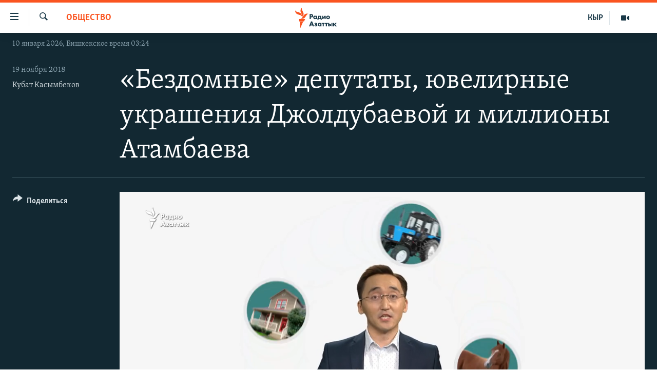

--- FILE ---
content_type: text/html; charset=utf-8
request_url: https://rus.azattyk.org/a/29608423.html
body_size: 14898
content:

<!DOCTYPE html>
<html lang="ru" dir="ltr" class="no-js">
<head>
        <link rel="stylesheet" href="/Content/responsive/RFE/ru-KG/RFE-ru-KG.css?&amp;av=0.0.0.0&amp;cb=370">
<script src="https://tags.azattyk.org/rferl-pangea/prod/utag.sync.js"></script><script type='text/javascript' src='https://www.youtube.com/iframe_api' async></script>            <link rel="manifest" href="/manifest.json">
    <script type="text/javascript">
        //a general 'js' detection, must be on top level in <head>, due to CSS performance
        document.documentElement.className = "js";
        var cacheBuster = "370";
        var appBaseUrl = "/";
        var imgEnhancerBreakpoints = [0, 144, 256, 408, 650, 1023, 1597];
        var isLoggingEnabled = false;
        var isPreviewPage = false;
        var isLivePreviewPage = false;

        if (!isPreviewPage) {
            window.RFE = window.RFE || {};
            window.RFE.cacheEnabledByParam = window.location.href.indexOf('nocache=1') === -1;

            const url = new URL(window.location.href);
            const params = new URLSearchParams(url.search);

            // Remove the 'nocache' parameter
            params.delete('nocache');

            // Update the URL without the 'nocache' parameter
            url.search = params.toString();
            window.history.replaceState(null, '', url.toString());
        } else {
            window.addEventListener('load', function() {
                const links = window.document.links;
                for (let i = 0; i < links.length; i++) {
                    links[i].href = '#';
                    links[i].target = '_self';
                }
             })
        }

var pwaEnabled = false;        var swCacheDisabled;
    </script>
    <meta charset="utf-8" />

            <title>&#xAB;&#x411;&#x435;&#x437;&#x434;&#x43E;&#x43C;&#x43D;&#x44B;&#x435;&#xBB; &#x434;&#x435;&#x43F;&#x443;&#x442;&#x430;&#x442;&#x44B;, &#x44E;&#x432;&#x435;&#x43B;&#x438;&#x440;&#x43D;&#x44B;&#x435; &#x443;&#x43A;&#x440;&#x430;&#x448;&#x435;&#x43D;&#x438;&#x44F; &#x414;&#x436;&#x43E;&#x43B;&#x434;&#x443;&#x431;&#x430;&#x435;&#x432;&#x43E;&#x439; &#x438; &#x43C;&#x438;&#x43B;&#x43B;&#x438;&#x43E;&#x43D;&#x44B; &#x410;&#x442;&#x430;&#x43C;&#x431;&#x430;&#x435;&#x432;&#x430;</title>
            <meta name="description" content="&#x41D;&#x430;&#x43B;&#x43E;&#x433;&#x43E;&#x432;&#x430;&#x44F; &#x441;&#x43B;&#x443;&#x436;&#x431;&#x430; &#x43F;&#x443;&#x431;&#x43B;&#x438;&#x43A;&#x443;&#x435;&#x442; &#x434;&#x435;&#x43A;&#x43B;&#x430;&#x440;&#x430;&#x446;&#x438;&#x438; &#x433;&#x43E;&#x441;&#x443;&#x434;&#x430;&#x440;&#x441;&#x442;&#x432;&#x435;&#x43D;&#x43D;&#x44B;&#x445; &#x441;&#x43B;&#x443;&#x436;&#x430;&#x449;&#x438;&#x445; &#x43E;&#x431; &#x438;&#x445; &#x434;&#x43E;&#x445;&#x43E;&#x434;&#x430;&#x445; &#x438; &#x440;&#x430;&#x441;&#x445;&#x43E;&#x434;&#x430;&#x445; &#x437;&#x430; 2017 &#x433;&#x43E;&#x434;. &#x41A;&#x430;&#x43A;&#x43E;&#x435; &#x438;&#x43C;&#x443;&#x449;&#x435;&#x441;&#x442;&#x432;&#x43E; &#x443;&#x43A;&#x430;&#x437;&#x430;&#x43B;&#x438; &#x43D;&#x435;&#x43A;&#x43E;&#x442;&#x43E;&#x440;&#x44B;&#x435; &#x432;&#x44B;&#x441;&#x43E;&#x43A;&#x43E;&#x43F;&#x43E;&#x441;&#x442;&#x430;&#x432;&#x43B;&#x435;&#x43D;&#x43D;&#x44B;&#x435; &#x447;&#x438;&#x43D;&#x43E;&#x432;&#x43D;&#x438;&#x43A;&#x438;? &#x41E;&#x431; &#x44D;&#x442;&#x43E;&#x43C; &#x441;&#x44E;&#x436;&#x435;&#x442; &#xAB;&#x410;&#x437;&#x430;&#x442;&#x442;&#x44B;&#x43A;&#x430;&#xBB;." />
            <meta name="keywords" content="&#x41E;&#x431;&#x449;&#x435;&#x441;&#x442;&#x432;&#x43E;, " />
    <meta name="viewport" content="width=device-width, initial-scale=1.0" />


    <meta http-equiv="X-UA-Compatible" content="IE=edge" />

<meta name="robots" content="max-image-preview:large"><meta name="yandex-verification" content="293efccb48109ab0" />
<meta property="fb:pages" content="220634991334437" />

        <link href="https://rus.azattyk.org/a/29608423.html" rel="canonical" />

        <meta name="apple-mobile-web-app-title" content="RFE/RL" />
        <meta name="apple-mobile-web-app-status-bar-style" content="black" />
            <meta name="apple-itunes-app" content="app-id=475986784" />
<meta content="&#xAB;&#x411;&#x435;&#x437;&#x434;&#x43E;&#x43C;&#x43D;&#x44B;&#x435;&#xBB; &#x434;&#x435;&#x43F;&#x443;&#x442;&#x430;&#x442;&#x44B;, &#x44E;&#x432;&#x435;&#x43B;&#x438;&#x440;&#x43D;&#x44B;&#x435; &#x443;&#x43A;&#x440;&#x430;&#x448;&#x435;&#x43D;&#x438;&#x44F; &#x414;&#x436;&#x43E;&#x43B;&#x434;&#x443;&#x431;&#x430;&#x435;&#x432;&#x43E;&#x439; &#x438; &#x43C;&#x438;&#x43B;&#x43B;&#x438;&#x43E;&#x43D;&#x44B; &#x410;&#x442;&#x430;&#x43C;&#x431;&#x430;&#x435;&#x432;&#x430;" property="og:title"></meta>
<meta content="&#x41D;&#x430;&#x43B;&#x43E;&#x433;&#x43E;&#x432;&#x430;&#x44F; &#x441;&#x43B;&#x443;&#x436;&#x431;&#x430; &#x43F;&#x443;&#x431;&#x43B;&#x438;&#x43A;&#x443;&#x435;&#x442; &#x434;&#x435;&#x43A;&#x43B;&#x430;&#x440;&#x430;&#x446;&#x438;&#x438; &#x433;&#x43E;&#x441;&#x443;&#x434;&#x430;&#x440;&#x441;&#x442;&#x432;&#x435;&#x43D;&#x43D;&#x44B;&#x445; &#x441;&#x43B;&#x443;&#x436;&#x430;&#x449;&#x438;&#x445; &#x43E;&#x431; &#x438;&#x445; &#x434;&#x43E;&#x445;&#x43E;&#x434;&#x430;&#x445; &#x438; &#x440;&#x430;&#x441;&#x445;&#x43E;&#x434;&#x430;&#x445; &#x437;&#x430; 2017 &#x433;&#x43E;&#x434;. &#x41A;&#x430;&#x43A;&#x43E;&#x435; &#x438;&#x43C;&#x443;&#x449;&#x435;&#x441;&#x442;&#x432;&#x43E; &#x443;&#x43A;&#x430;&#x437;&#x430;&#x43B;&#x438; &#x43D;&#x435;&#x43A;&#x43E;&#x442;&#x43E;&#x440;&#x44B;&#x435; &#x432;&#x44B;&#x441;&#x43E;&#x43A;&#x43E;&#x43F;&#x43E;&#x441;&#x442;&#x430;&#x432;&#x43B;&#x435;&#x43D;&#x43D;&#x44B;&#x435; &#x447;&#x438;&#x43D;&#x43E;&#x432;&#x43D;&#x438;&#x43A;&#x438;? &#x41E;&#x431; &#x44D;&#x442;&#x43E;&#x43C; &#x441;&#x44E;&#x436;&#x435;&#x442; &#xAB;&#x410;&#x437;&#x430;&#x442;&#x442;&#x44B;&#x43A;&#x430;&#xBB;." property="og:description"></meta>
<meta content="video.other" property="og:type"></meta>
<meta content="https://rus.azattyk.org/a/29608423.html" property="og:url"></meta>
<meta content="&#x420;&#x430;&#x434;&#x438;&#x43E; &#x410;&#x437;&#x430;&#x442;&#x442;&#x44B;&#x43A; (&#x41A;&#x44B;&#x440;&#x433;&#x44B;&#x437;&#x441;&#x43A;&#x430;&#x44F; &#x441;&#x43B;&#x443;&#x436;&#x431;&#x430; &#x420;&#x430;&#x434;&#x438;&#x43E; &#x421;&#x432;&#x43E;&#x431;&#x43E;&#x434;&#x43D;&#x430;&#x44F; &#x415;&#x432;&#x440;&#x43E;&#x43F;&#x430;/&#x420;&#x430;&#x434;&#x438;&#x43E; &#x421;&#x432;&#x43E;&#x431;&#x43E;&#x434;&#x430;) " property="og:site_name"></meta>
<meta content="https://www.facebook.com/Azattyk-Media-220634991334437/" property="article:publisher"></meta>
<meta content="https://gdb.rferl.org/01338f32-7538-4211-87bd-e799f69e8439_tv_w1200_h630.jpg" property="og:image"></meta>
<meta content="1200" property="og:image:width"></meta>
<meta content="630" property="og:image:height"></meta>
<meta content="231639125410152" property="fb:app_id"></meta>
<meta content="&#x41A;&#x443;&#x431;&#x430;&#x442; &#x41A;&#x430;&#x441;&#x44B;&#x43C;&#x431;&#x435;&#x43A;&#x43E;&#x432;" name="Author"></meta>
<meta content="player" name="twitter:card"></meta>
<meta content="@AzattykMedia" name="twitter:site"></meta>
<meta content="https://rus.azattyk.org/embed/player/article/29608423.html" name="twitter:player"></meta>
<meta content="435" name="twitter:player:width"></meta>
<meta content="314" name="twitter:player:height"></meta>
<meta content="https://rfe-video-ns.akamaized.net/pangeavideo/2018/11/0/01/01338f32-7538-4211-87bd-e799f69e8439.mp4" name="twitter:player:stream"></meta>
<meta content="video/mp4; codecs=&quot;h264&quot;" name="twitter:player:stream:content_type"></meta>
<meta content="&#xAB;&#x411;&#x435;&#x437;&#x434;&#x43E;&#x43C;&#x43D;&#x44B;&#x435;&#xBB; &#x434;&#x435;&#x43F;&#x443;&#x442;&#x430;&#x442;&#x44B;, &#x44E;&#x432;&#x435;&#x43B;&#x438;&#x440;&#x43D;&#x44B;&#x435; &#x443;&#x43A;&#x440;&#x430;&#x448;&#x435;&#x43D;&#x438;&#x44F; &#x414;&#x436;&#x43E;&#x43B;&#x434;&#x443;&#x431;&#x430;&#x435;&#x432;&#x43E;&#x439; &#x438; &#x43C;&#x438;&#x43B;&#x43B;&#x438;&#x43E;&#x43D;&#x44B; &#x410;&#x442;&#x430;&#x43C;&#x431;&#x430;&#x435;&#x432;&#x430;" name="twitter:title"></meta>
<meta content="&#x41D;&#x430;&#x43B;&#x43E;&#x433;&#x43E;&#x432;&#x430;&#x44F; &#x441;&#x43B;&#x443;&#x436;&#x431;&#x430; &#x43F;&#x443;&#x431;&#x43B;&#x438;&#x43A;&#x443;&#x435;&#x442; &#x434;&#x435;&#x43A;&#x43B;&#x430;&#x440;&#x430;&#x446;&#x438;&#x438; &#x433;&#x43E;&#x441;&#x443;&#x434;&#x430;&#x440;&#x441;&#x442;&#x432;&#x435;&#x43D;&#x43D;&#x44B;&#x445; &#x441;&#x43B;&#x443;&#x436;&#x430;&#x449;&#x438;&#x445; &#x43E;&#x431; &#x438;&#x445; &#x434;&#x43E;&#x445;&#x43E;&#x434;&#x430;&#x445; &#x438; &#x440;&#x430;&#x441;&#x445;&#x43E;&#x434;&#x430;&#x445; &#x437;&#x430; 2017 &#x433;&#x43E;&#x434;. &#x41A;&#x430;&#x43A;&#x43E;&#x435; &#x438;&#x43C;&#x443;&#x449;&#x435;&#x441;&#x442;&#x432;&#x43E; &#x443;&#x43A;&#x430;&#x437;&#x430;&#x43B;&#x438; &#x43D;&#x435;&#x43A;&#x43E;&#x442;&#x43E;&#x440;&#x44B;&#x435; &#x432;&#x44B;&#x441;&#x43E;&#x43A;&#x43E;&#x43F;&#x43E;&#x441;&#x442;&#x430;&#x432;&#x43B;&#x435;&#x43D;&#x43D;&#x44B;&#x435; &#x447;&#x438;&#x43D;&#x43E;&#x432;&#x43D;&#x438;&#x43A;&#x438;? &#x41E;&#x431; &#x44D;&#x442;&#x43E;&#x43C; &#x441;&#x44E;&#x436;&#x435;&#x442; &#xAB;&#x410;&#x437;&#x430;&#x442;&#x442;&#x44B;&#x43A;&#x430;&#xBB;." name="twitter:description"></meta>
                    <link rel="amphtml" href="https://rus.azattyk.org/amp/29608423.html" />
<script type="application/ld+json">{"duration":"PT5M20S","uploadDate":"2018-11-19 08:46:00Z","embedUrl":"https://rus.azattyk.org/embed/player/article/29608423.html","headline":"«Бездомные» депутаты, ювелирные украшения Джолдубаевой и миллионы Атамбаева","inLanguage":"ru-KG","keywords":"Общество","author":{"@type":"Person","url":"https://rus.azattyk.org/author/кубат-касымбеков/royvqo","description":"Главный редактор Кыргызской службы Радио Азаттык. Свою карьеру в службе он начал в 2010 году в Бишкеке, а в 2013 году присоединился к Кыргызской службе Би-би-си в Лондоне. В 2016 году он вернулся в РСЕ/РС и продолжил работу в пражской штаб-квартире. За годы своей карьеры он работал в качестве расследовательского журналиста, ведущего телерадиопрограмм и продюсера видеоконтента. Окончил факультет журналистики Кыргызско-Турецкого университета «Манас» в Бишкеке.","image":{"@type":"ImageObject","url":"https://gdb.rferl.org/fdc42316-a1e7-435c-a183-88dde6525395.jpg"},"name":"Кубат Касымбеков"},"datePublished":"2018-11-19 08:46:00Z","dateModified":"2018-11-19 08:46:00Z","publisher":{"logo":{"width":512,"height":220,"@type":"ImageObject","url":"https://rus.azattyk.org/Content/responsive/RFE/ru-KG/img/logo.png"},"@type":"Organization","url":"https://rus.azattyk.org","sameAs":["https://facebook.com/pages/Azattyk-Media/220634991334437","https://twitter.com/AzattykMedia","https://telegram.me/azattykrus","https://www.instagram.com/azattykmedia/","https://www.youtube.com/user/AzattykUnalgysy"],"name":"Азаттык","alternateName":"Новости Кыргызстана, новости Центральной Азии"},"thumbnailUrl":"https://gdb.rferl.org/01338f32-7538-4211-87bd-e799f69e8439_tv_w1080_h608.jpg","@context":"https://schema.org","@type":"VideoObject","mainEntityOfPage":"https://rus.azattyk.org/a/29608423.html","url":"https://rus.azattyk.org/a/29608423.html","description":"Налоговая служба публикует декларации государственных служащих об их доходах и расходах за 2017 год. Какое имущество указали некоторые высокопоставленные чиновники? Об этом сюжет «Азаттыка».","image":{"width":1080,"height":608,"@type":"ImageObject","url":"https://gdb.rferl.org/01338f32-7538-4211-87bd-e799f69e8439_tv_w1080_h608.jpg"},"name":"«Бездомные» депутаты, ювелирные украшения Джолдубаевой и миллионы Атамбаева"}</script>
    <script src="/Scripts/responsive/infographics.bundle.min.js?&amp;av=0.0.0.0&amp;cb=370"></script>
        <script src="/Scripts/responsive/dollardom.min.js?&amp;av=0.0.0.0&amp;cb=370"></script>
        <script src="/Scripts/responsive/modules/commons.js?&amp;av=0.0.0.0&amp;cb=370"></script>
        <script src="/Scripts/responsive/modules/app_code.js?&amp;av=0.0.0.0&amp;cb=370"></script>

        <link rel="icon" type="image/svg+xml" href="/Content/responsive/RFE/img/webApp/favicon.svg" />
        <link rel="alternate icon" href="/Content/responsive/RFE/img/webApp/favicon.ico" />
            <link rel="mask-icon" color="#ea6903" href="/Content/responsive/RFE/img/webApp/favicon_safari.svg" />
        <link rel="apple-touch-icon" sizes="152x152" href="/Content/responsive/RFE/img/webApp/ico-152x152.png" />
        <link rel="apple-touch-icon" sizes="144x144" href="/Content/responsive/RFE/img/webApp/ico-144x144.png" />
        <link rel="apple-touch-icon" sizes="114x114" href="/Content/responsive/RFE/img/webApp/ico-114x114.png" />
        <link rel="apple-touch-icon" sizes="72x72" href="/Content/responsive/RFE/img/webApp/ico-72x72.png" />
        <link rel="apple-touch-icon-precomposed" href="/Content/responsive/RFE/img/webApp/ico-57x57.png" />
        <link rel="icon" sizes="192x192" href="/Content/responsive/RFE/img/webApp/ico-192x192.png" />
        <link rel="icon" sizes="128x128" href="/Content/responsive/RFE/img/webApp/ico-128x128.png" />
        <meta name="msapplication-TileColor" content="#ffffff" />
        <meta name="msapplication-TileImage" content="/Content/responsive/RFE/img/webApp/ico-144x144.png" />
                <link rel="preload" href="/Content/responsive/fonts/Skolar-Lt_Cyrl_v2.4.woff" type="font/woff" as="font" crossorigin="anonymous" />
    <link rel="alternate" type="application/rss+xml" title="RFE/RL - Top Stories [RSS]" href="/api/" />
    <link rel="sitemap" type="application/rss+xml" href="/sitemap.xml" />
    
    



</head>
<body class=" nav-no-loaded cc_theme pg-media js-category-to-nav pg-video nojs-images date-time-enabled">
        <script type="text/javascript" >
            var analyticsData = {url:"https://rus.azattyk.org/a/29608423.html",property_id:"440",article_uid:"29608423",page_title:"«Бездомные» депутаты, ювелирные украшения Джолдубаевой и миллионы Атамбаева",page_type:"video",content_type:"video",subcontent_type:"video",last_modified:"2018-11-19 08:46:00Z",pub_datetime:"2018-11-19 08:46:00Z",pub_year:"2018",pub_month:"11",pub_day:"19",pub_hour:"08",pub_weekday:"Monday",section:"общество",english_section:"society_by_azattyk_in_rus",byline:"Кубат Касымбеков",categories:"society_by_azattyk_in_rus",domain:"rus.azattyk.org",language:"Russian",language_service:"RFERL Kyrgyz",platform:"web",copied:"no",copied_article:"",copied_title:"",runs_js:"Yes",cms_release:"8.44.0.0.370",enviro_type:"prod",slug:"",entity:"RFE",short_language_service:"KYR",platform_short:"W",page_name:"«Бездомные» депутаты, ювелирные украшения Джолдубаевой и миллионы Атамбаева"};
        </script>
<noscript><iframe src="https://www.googletagmanager.com/ns.html?id=GTM-WXZBPZ" height="0" width="0" style="display:none;visibility:hidden"></iframe></noscript>        <script type="text/javascript" data-cookiecategory="analytics">
            var gtmEventObject = Object.assign({}, analyticsData, {event: 'page_meta_ready'});window.dataLayer = window.dataLayer || [];window.dataLayer.push(gtmEventObject);
            if (top.location === self.location) { //if not inside of an IFrame
                 var renderGtm = "true";
                 if (renderGtm === "true") {
            (function(w,d,s,l,i){w[l]=w[l]||[];w[l].push({'gtm.start':new Date().getTime(),event:'gtm.js'});var f=d.getElementsByTagName(s)[0],j=d.createElement(s),dl=l!='dataLayer'?'&l='+l:'';j.async=true;j.src='//www.googletagmanager.com/gtm.js?id='+i+dl;f.parentNode.insertBefore(j,f);})(window,document,'script','dataLayer','GTM-WXZBPZ');
                 }
            }
        </script>
        <!--Analytics tag js version start-->
            <script type="text/javascript" data-cookiecategory="analytics">
                var utag_data = Object.assign({}, analyticsData, {});
if(typeof(TealiumTagFrom)==='function' && typeof(TealiumTagSearchKeyword)==='function') {
var utag_from=TealiumTagFrom();var utag_searchKeyword=TealiumTagSearchKeyword();
if(utag_searchKeyword!=null && utag_searchKeyword!=='' && utag_data["search_keyword"]==null) utag_data["search_keyword"]=utag_searchKeyword;if(utag_from!=null && utag_from!=='') utag_data["from"]=TealiumTagFrom();}
                if(window.top!== window.self&&utag_data.page_type==="snippet"){utag_data.page_type = 'iframe';}
                try{if(window.top!==window.self&&window.self.location.hostname===window.top.location.hostname){utag_data.platform = 'self-embed';utag_data.platform_short = 'se';}}catch(e){if(window.top!==window.self&&window.self.location.search.includes("platformType=self-embed")){utag_data.platform = 'cross-promo';utag_data.platform_short = 'cp';}}
                (function(a,b,c,d){    a="https://tags.azattyk.org/rferl-pangea/prod/utag.js";    b=document;c="script";d=b.createElement(c);d.src=a;d.type="text/java"+c;d.async=true;    a=b.getElementsByTagName(c)[0];a.parentNode.insertBefore(d,a);    })();
            </script>
        <!--Analytics tag js version end-->
<!-- Analytics tag management NoScript -->
<noscript>
<img style="position: absolute; border: none;" src="https://ssc.azattyk.org/b/ss/bbgprod,bbgentityrferl/1/G.4--NS/1704345472?pageName=rfe%3akyr%3aw%3avideo%3a%c2%ab%d0%91%d0%b5%d0%b7%d0%b4%d0%be%d0%bc%d0%bd%d1%8b%d0%b5%c2%bb%20%d0%b4%d0%b5%d0%bf%d1%83%d1%82%d0%b0%d1%82%d1%8b%2c%20%d1%8e%d0%b2%d0%b5%d0%bb%d0%b8%d1%80%d0%bd%d1%8b%d0%b5%20%d1%83%d0%ba%d1%80%d0%b0%d1%88%d0%b5%d0%bd%d0%b8%d1%8f%20%d0%94%d0%b6%d0%be%d0%bb%d0%b4%d1%83%d0%b1%d0%b0%d0%b5%d0%b2%d0%be%d0%b9%20%d0%b8%20%d0%bc%d0%b8%d0%bb%d0%bb%d0%b8%d0%be%d0%bd%d1%8b%20%d0%90%d1%82%d0%b0%d0%bc%d0%b1%d0%b0%d0%b5%d0%b2%d0%b0&amp;c6=%c2%ab%d0%91%d0%b5%d0%b7%d0%b4%d0%be%d0%bc%d0%bd%d1%8b%d0%b5%c2%bb%20%d0%b4%d0%b5%d0%bf%d1%83%d1%82%d0%b0%d1%82%d1%8b%2c%20%d1%8e%d0%b2%d0%b5%d0%bb%d0%b8%d1%80%d0%bd%d1%8b%d0%b5%20%d1%83%d0%ba%d1%80%d0%b0%d1%88%d0%b5%d0%bd%d0%b8%d1%8f%20%d0%94%d0%b6%d0%be%d0%bb%d0%b4%d1%83%d0%b1%d0%b0%d0%b5%d0%b2%d0%be%d0%b9%20%d0%b8%20%d0%bc%d0%b8%d0%bb%d0%bb%d0%b8%d0%be%d0%bd%d1%8b%20%d0%90%d1%82%d0%b0%d0%bc%d0%b1%d0%b0%d0%b5%d0%b2%d0%b0&amp;v36=8.44.0.0.370&amp;v6=D=c6&amp;g=https%3a%2f%2frus.azattyk.org%2fa%2f29608423.html&amp;c1=D=g&amp;v1=D=g&amp;events=event1&amp;c16=rferl%20kyrgyz&amp;v16=D=c16&amp;c5=society_by_azattyk_in_rus&amp;v5=D=c5&amp;ch=%d0%9e%d0%b1%d1%89%d0%b5%d1%81%d1%82%d0%b2%d0%be&amp;c15=russian&amp;v15=D=c15&amp;c4=video&amp;v4=D=c4&amp;c14=29608423&amp;v14=D=c14&amp;v20=no&amp;c17=web&amp;v17=D=c17&amp;mcorgid=518abc7455e462b97f000101%40adobeorg&amp;server=rus.azattyk.org&amp;pageType=D=c4&amp;ns=bbg&amp;v29=D=server&amp;v25=rfe&amp;v30=440&amp;v105=D=User-Agent " alt="analytics" width="1" height="1" /></noscript>
<!-- End of Analytics tag management NoScript -->


        <!--*** Accessibility links - For ScreenReaders only ***-->
        <section>
            <div class="sr-only">
                <h2>&#x421;&#x441;&#x44B;&#x43B;&#x43A;&#x438; &#x434;&#x43B;&#x44F; &#x443;&#x43F;&#x440;&#x43E;&#x449;&#x435;&#x43D;&#x43D;&#x43E;&#x433;&#x43E; &#x434;&#x43E;&#x441;&#x442;&#x443;&#x43F;&#x430;</h2>
                <ul>
                    <li><a href="#content" data-disable-smooth-scroll="1">&#x412;&#x435;&#x440;&#x43D;&#x443;&#x442;&#x44C;&#x441;&#x44F; &#x43A; &#x43E;&#x441;&#x43D;&#x43E;&#x432;&#x43D;&#x43E;&#x43C;&#x443; &#x441;&#x43E;&#x434;&#x435;&#x440;&#x436;&#x430;&#x43D;&#x438;&#x44E;</a></li>
                    <li><a href="#navigation" data-disable-smooth-scroll="1">&#x412;&#x435;&#x440;&#x43D;&#x443;&#x442;&#x44C;&#x441;&#x44F; &#x43A; &#x433;&#x43B;&#x430;&#x432;&#x43D;&#x43E;&#x439; &#x43D;&#x430;&#x432;&#x438;&#x433;&#x430;&#x446;&#x438;&#x438;</a></li>
                    <li><a href="#txtHeaderSearch" data-disable-smooth-scroll="1">&#x412;&#x435;&#x440;&#x43D;&#x443;&#x442;&#x44C;&#x441;&#x44F; &#x43A; &#x43F;&#x43E;&#x438;&#x441;&#x43A;&#x443;</a></li>
                </ul>
            </div>
        </section>
    




<div dir="ltr">
    <div id="page">
            <aside>
                
<div class="ctc-message pos-fix">
    <div class="ctc-message__inner">&#x421;&#x441;&#x44B;&#x43B;&#x43A;&#x430; &#x441;&#x43A;&#x43E;&#x43F;&#x438;&#x440;&#x43E;&#x432;&#x430;&#x43D;&#x430;</div>
</div>
            </aside>

<div class="hdr-20 hdr-20--big">
    <div class="hdr-20__inner">
        <div class="hdr-20__max pos-rel">
            <div class="hdr-20__side hdr-20__side--primary d-flex">
                <label data-for="main-menu-ctrl" data-switcher-trigger="true" data-switch-target="main-menu-ctrl" class="burger hdr-trigger pos-rel trans-trigger" data-trans-evt="click" data-trans-id="menu">
                    <span class="ico ico-close hdr-trigger__ico hdr-trigger__ico--close burger__ico burger__ico--close"></span>
                    <span class="ico ico-menu hdr-trigger__ico hdr-trigger__ico--open burger__ico burger__ico--open"></span>
                </label>
                <div class="menu-pnl pos-fix trans-target" data-switch-target="main-menu-ctrl" data-trans-id="menu">
                    <div class="menu-pnl__inner">
                        <nav class="main-nav menu-pnl__item menu-pnl__item--first">
                            <ul class="main-nav__list accordeon" data-analytics-tales="false" data-promo-name="link" data-location-name="nav,secnav">
                                

        <li class="main-nav__item accordeon__item" data-switch-target="menu-item-4685">
            <label class="main-nav__item-name main-nav__item-name--label accordeon__control-label" data-switcher-trigger="true" data-for="menu-item-4685">
                &#x426;&#x435;&#x43D;&#x442;&#x440;&#x430;&#x43B;&#x44C;&#x43D;&#x430;&#x44F; &#x410;&#x437;&#x438;&#x44F;
                <span class="ico ico-chevron-down main-nav__chev"></span>
            </label>
            <div class="main-nav__sub-list">
                
    <a class="main-nav__item-name main-nav__item-name--link main-nav__item-name--sub" href="https://rus.azattyq.org/z/370" title="&#x41A;&#x430;&#x437;&#x430;&#x445;&#x441;&#x442;&#x430;&#x43D;"  >&#x41A;&#x430;&#x437;&#x430;&#x445;&#x441;&#x442;&#x430;&#x43D;</a>

    <a class="main-nav__item-name main-nav__item-name--link main-nav__item-name--sub" href="https://rus.azattyq.org/z/23725" title="&#x41A;&#x44B;&#x440;&#x433;&#x44B;&#x437;&#x441;&#x442;&#x430;&#x43D;"  >&#x41A;&#x44B;&#x440;&#x433;&#x44B;&#x437;&#x441;&#x442;&#x430;&#x43D;</a>

    <a class="main-nav__item-name main-nav__item-name--link main-nav__item-name--sub" href="https://rus.azattyq.org/z/23726" title="&#x422;&#x430;&#x434;&#x436;&#x438;&#x43A;&#x438;&#x441;&#x442;&#x430;&#x43D;"  >&#x422;&#x430;&#x434;&#x436;&#x438;&#x43A;&#x438;&#x441;&#x442;&#x430;&#x43D;</a>

    <a class="main-nav__item-name main-nav__item-name--link main-nav__item-name--sub" href="https://rus.azattyq.org/z/23728" title="&#x422;&#x443;&#x440;&#x43A;&#x43C;&#x435;&#x43D;&#x438;&#x441;&#x442;&#x430;&#x43D;"  >&#x422;&#x443;&#x440;&#x43A;&#x43C;&#x435;&#x43D;&#x438;&#x441;&#x442;&#x430;&#x43D;</a>

    <a class="main-nav__item-name main-nav__item-name--link main-nav__item-name--sub" href="https://rus.azattyq.org/z/23727" title="&#x423;&#x437;&#x431;&#x435;&#x43A;&#x438;&#x441;&#x442;&#x430;&#x43D;"  >&#x423;&#x437;&#x431;&#x435;&#x43A;&#x438;&#x441;&#x442;&#x430;&#x43D;</a>

            </div>
        </li>

        <li class="main-nav__item">
            <a class="main-nav__item-name main-nav__item-name--link" href="/politics" title="&#x41F;&#x43E;&#x43B;&#x438;&#x442;&#x438;&#x43A;&#x430;" data-item-name="politics_rus" >&#x41F;&#x43E;&#x43B;&#x438;&#x442;&#x438;&#x43A;&#x430;</a>
        </li>

        <li class="main-nav__item">
            <a class="main-nav__item-name main-nav__item-name--link" href="/economics" title="&#x42D;&#x43A;&#x43E;&#x43D;&#x43E;&#x43C;&#x438;&#x43A;&#x430;" data-item-name="economy_azattyk_in_russian" >&#x42D;&#x43A;&#x43E;&#x43D;&#x43E;&#x43C;&#x438;&#x43A;&#x430;</a>
        </li>

        <li class="main-nav__item">
            <a class="main-nav__item-name main-nav__item-name--link" href="/world" title="&#x412; &#x43C;&#x438;&#x440;&#x435;" data-item-name="world_by_azattyk_in_rus" >&#x412; &#x43C;&#x438;&#x440;&#x435;</a>
        </li>

        <li class="main-nav__item">
            <a class="main-nav__item-name main-nav__item-name--link" href="/freedom-of-speech" title="&#x421;&#x432;&#x43E;&#x431;&#x43E;&#x434;&#x430; &#x441;&#x43B;&#x43E;&#x432;&#x430;" data-item-name="freedom_of_spich" >&#x421;&#x432;&#x43E;&#x431;&#x43E;&#x434;&#x430; &#x441;&#x43B;&#x43E;&#x432;&#x430;</a>
        </li>

        <li class="main-nav__item accordeon__item" data-switch-target="menu-item-685">
            <label class="main-nav__item-name main-nav__item-name--label accordeon__control-label" data-switcher-trigger="true" data-for="menu-item-685">
                &#x41C;&#x443;&#x43B;&#x44C;&#x442;&#x438;&#x43C;&#x435;&#x434;&#x438;&#x430;
                <span class="ico ico-chevron-down main-nav__chev"></span>
            </label>
            <div class="main-nav__sub-list">
                
    <a class="main-nav__item-name main-nav__item-name--link main-nav__item-name--sub" href="/multimedia" title="&#x412;&#x438;&#x434;&#x435;&#x43E;" data-item-name="multimedia_in_russian_kg_ru" >&#x412;&#x438;&#x434;&#x435;&#x43E;</a>

    <a class="main-nav__item-name main-nav__item-name--link main-nav__item-name--sub" href="/z/3728" title="&#x424;&#x43E;&#x442;&#x43E;&#x433;&#x430;&#x43B;&#x435;&#x440;&#x435;&#x44F;" data-item-name="photo_gallery_by_azattyk_in_russian" >&#x424;&#x43E;&#x442;&#x43E;&#x433;&#x430;&#x43B;&#x435;&#x440;&#x435;&#x44F;</a>

    <a class="main-nav__item-name main-nav__item-name--link main-nav__item-name--sub" href="/z/7507" title="&#x41F;&#x435;&#x440;&#x435;&#x43A;&#x440;&#x435;&#x441;&#x442;&#x43E;&#x43A;" data-item-name="cent_asia_crossroads_in_rus_ru" >&#x41F;&#x435;&#x440;&#x435;&#x43A;&#x440;&#x435;&#x441;&#x442;&#x43E;&#x43A;</a>

            </div>
        </li>



                            </ul>
                        </nav>
                        

<div class="menu-pnl__item">
        <a href="https://www.azattyk.org" class="menu-pnl__item-link" alt="&#x41A;&#x44B;&#x440;&#x433;&#x44B;&#x437;&#x447;&#x430;">&#x41A;&#x44B;&#x440;&#x433;&#x44B;&#x437;&#x447;&#x430;</a>
</div>


                        
                            <div class="menu-pnl__item menu-pnl__item--social">
                                    <h5 class="menu-pnl__sub-head">&#x41C;&#x44B; &#x432; &#x441;&#x43E;&#x446;&#x441;&#x435;&#x442;&#x44F;&#x445;</h5>

        <a href="https://facebook.com/pages/Azattyk-Media/220634991334437" title="&#x41C;&#x44B; &#x432;  Facebook" data-analytics-text="follow_on_facebook" class="btn btn--rounded btn--social-inverted menu-pnl__btn js-social-btn btn-facebook"  target="_blank" rel="noopener">
            <span class="ico ico-facebook-alt ico--rounded"></span>
        </a>


        <a href="https://twitter.com/AzattykMedia" title="&#x41C;&#x44B; &#x432; Twitter" data-analytics-text="follow_on_twitter" class="btn btn--rounded btn--social-inverted menu-pnl__btn js-social-btn btn-twitter"  target="_blank" rel="noopener">
            <span class="ico ico-twitter ico--rounded"></span>
        </a>


        <a href="https://www.youtube.com/user/AzattykUnalgysy" title="&#x41F;&#x440;&#x438;&#x441;&#x43E;&#x435;&#x434;&#x438;&#x43D;&#x44F;&#x439;&#x442;&#x435;&#x441;&#x44C; &#x432; Youtube" data-analytics-text="follow_on_youtube" class="btn btn--rounded btn--social-inverted menu-pnl__btn js-social-btn btn-youtube"  target="_blank" rel="noopener">
            <span class="ico ico-youtube ico--rounded"></span>
        </a>


        <a href="https://www.instagram.com/azattykmedia/" title="&#x41C;&#x44B; &#x432; Instagram" data-analytics-text="follow_on_instagram" class="btn btn--rounded btn--social-inverted menu-pnl__btn js-social-btn btn-instagram"  target="_blank" rel="noopener">
            <span class="ico ico-instagram ico--rounded"></span>
        </a>


        <a href="https://telegram.me/azattykrus" title="&#x41C;&#x44B; &#x432; Telegram" data-analytics-text="follow_on_telegram" class="btn btn--rounded btn--social-inverted menu-pnl__btn js-social-btn btn-telegram"  target="_blank" rel="noopener">
            <span class="ico ico-telegram ico--rounded"></span>
        </a>


        <a href="https://news.google.com/publications/CAAiEF5foboAd-QoS92K77xxjVAqFAgKIhBeX6G6AHfkKEvdiu-8cY1Q?hl=en-US&amp;gl=US&amp;ceid=US%3Aen" title="&#x427;&#x438;&#x442;&#x430;&#x439;&#x442;&#x435; &#x43D;&#x430;&#x441; &#x432; Google News" data-analytics-text="follow_on_google_news" class="btn btn--rounded btn--social-inverted menu-pnl__btn js-social-btn btn-g-news"  target="_blank" rel="noopener">
            <span class="ico ico-google-news ico--rounded"></span>
        </a>

                            </div>
                            <div class="menu-pnl__item">
                                <a href="/navigation/allsites" class="menu-pnl__item-link">
                                    <span class="ico ico-languages "></span>
                                    &#x412;&#x441;&#x435; &#x441;&#x430;&#x439;&#x442;&#x44B; &#x420;&#x421;&#x415;/&#x420;&#x421;
                                </a>
                            </div>
                    </div>
                </div>
                <label data-for="top-search-ctrl" data-switcher-trigger="true" data-switch-target="top-search-ctrl" class="top-srch-trigger hdr-trigger">
                    <span class="ico ico-close hdr-trigger__ico hdr-trigger__ico--close top-srch-trigger__ico top-srch-trigger__ico--close"></span>
                    <span class="ico ico-search hdr-trigger__ico hdr-trigger__ico--open top-srch-trigger__ico top-srch-trigger__ico--open"></span>
                </label>
                <div class="srch-top srch-top--in-header" data-switch-target="top-search-ctrl">
                    <div class="container">
                        
<form action="/s" class="srch-top__form srch-top__form--in-header" id="form-topSearchHeader" method="get" role="search">    <label for="txtHeaderSearch" class="sr-only">&#x418;&#x441;&#x43A;&#x430;&#x442;&#x44C;</label>
    <input type="text" id="txtHeaderSearch" name="k" placeholder="&#x43F;&#x43E;&#x438;&#x441;&#x43A;" accesskey="s" value="" class="srch-top__input analyticstag-event" onkeydown="if (event.keyCode === 13) { FireAnalyticsTagEventOnSearch('search', $dom.get('#txtHeaderSearch')[0].value) }" />
    <button title="&#x418;&#x441;&#x43A;&#x430;&#x442;&#x44C;" type="submit" class="btn btn--top-srch analyticstag-event" onclick="FireAnalyticsTagEventOnSearch('search', $dom.get('#txtHeaderSearch')[0].value) ">
        <span class="ico ico-search"></span>
    </button>
</form>
                    </div>
                </div>
                <a href="/" class="main-logo-link">
                    <img src="/Content/responsive/RFE/ru-KG/img/logo-compact.svg" class="main-logo main-logo--comp" alt="site logo">
                        <img src="/Content/responsive/RFE/ru-KG/img/logo.svg" class="main-logo main-logo--big" alt="site logo">
                </a>
            </div>
            <div class="hdr-20__side hdr-20__side--secondary d-flex">
                

    <a href="/multimedia" title="&#x41C;&#x443;&#x43B;&#x44C;&#x442;&#x438;&#x43C;&#x435;&#x434;&#x438;&#x430;" class="hdr-20__secondary-item" data-item-name="video">
        
    <span class="ico ico-video hdr-20__secondary-icon"></span>

    </a>

    <a href="https://www.azattyk.org" title="&#x41A;&#x42B;&#x420;" class="hdr-20__secondary-item hdr-20__secondary-item--lang" data-item-name="satellite">
        
&#x41A;&#x42B;&#x420;
    </a>

    <a href="/s" title="&#x418;&#x441;&#x43A;&#x430;&#x442;&#x44C;" class="hdr-20__secondary-item hdr-20__secondary-item--search" data-item-name="search">
        
    <span class="ico ico-search hdr-20__secondary-icon hdr-20__secondary-icon--search"></span>

    </a>



                
                <div class="srch-bottom">
                    
<form action="/s" class="srch-bottom__form d-flex" id="form-bottomSearch" method="get" role="search">    <label for="txtSearch" class="sr-only">&#x418;&#x441;&#x43A;&#x430;&#x442;&#x44C;</label>
    <input type="search" id="txtSearch" name="k" placeholder="&#x43F;&#x43E;&#x438;&#x441;&#x43A;" accesskey="s" value="" class="srch-bottom__input analyticstag-event" onkeydown="if (event.keyCode === 13) { FireAnalyticsTagEventOnSearch('search', $dom.get('#txtSearch')[0].value) }" />
    <button title="&#x418;&#x441;&#x43A;&#x430;&#x442;&#x44C;" type="submit" class="btn btn--bottom-srch analyticstag-event" onclick="FireAnalyticsTagEventOnSearch('search', $dom.get('#txtSearch')[0].value) ">
        <span class="ico ico-search"></span>
    </button>
</form>
                </div>
            </div>
            <img src="/Content/responsive/RFE/ru-KG/img/logo-print.gif" class="logo-print" alt="site logo">
            <img src="/Content/responsive/RFE/ru-KG/img/logo-print_color.png" class="logo-print logo-print--color" alt="site logo">
        </div>
    </div>
</div>
    <script>
        if (document.body.className.indexOf('pg-home') > -1) {
            var nav2In = document.querySelector('.hdr-20__inner');
            var nav2Sec = document.querySelector('.hdr-20__side--secondary');
            var secStyle = window.getComputedStyle(nav2Sec);
            if (nav2In && window.pageYOffset < 150 && secStyle['position'] !== 'fixed') {
                nav2In.classList.add('hdr-20__inner--big')
            }
        }
    </script>



<div class="c-hlights c-hlights--breaking c-hlights--no-item" data-hlight-display="mobile,desktop">
    <div class="c-hlights__wrap container p-0">
        <div class="c-hlights__nav">
            <a role="button" href="#" title="&#x41F;&#x440;&#x435;&#x434;&#x44B;&#x434;&#x443;&#x449;&#x438;&#x439;">
                <span class="ico ico-chevron-backward m-0"></span>
                <span class="sr-only">&#x41F;&#x440;&#x435;&#x434;&#x44B;&#x434;&#x443;&#x449;&#x438;&#x439;</span>
            </a>
            <a role="button" href="#" title="&#x421;&#x43B;&#x435;&#x434;&#x443;&#x44E;&#x449;&#x438;&#x439;">
                <span class="ico ico-chevron-forward m-0"></span>
                <span class="sr-only">&#x421;&#x43B;&#x435;&#x434;&#x443;&#x44E;&#x449;&#x438;&#x439;</span>
            </a>
        </div>
        <span class="c-hlights__label">
            <span class="">&#x421;&#x440;&#x43E;&#x447;&#x43D;&#x43E;</span>
            <span class="switcher-trigger">
                <label data-for="more-less-1" data-switcher-trigger="true" class="switcher-trigger__label switcher-trigger__label--more p-b-0" title="&#x41F;&#x43E;&#x43A;&#x430;&#x437;&#x430;&#x442;&#x44C; &#x431;&#x43E;&#x43B;&#x44C;&#x448;&#x435;">
                    <span class="ico ico-chevron-down"></span>
                </label>
                <label data-for="more-less-1" data-switcher-trigger="true" class="switcher-trigger__label switcher-trigger__label--less p-b-0" title="&#x41F;&#x43E;&#x43A;&#x430;&#x437;&#x430;&#x442;&#x44C; &#x43C;&#x435;&#x43D;&#x44C;&#x448;&#x435;">
                    <span class="ico ico-chevron-up"></span>
                </label>
            </span>
        </span>
        <ul class="c-hlights__items switcher-target" data-switch-target="more-less-1">
            
        </ul>
    </div>
</div>


<div class="date-time-area ">
    <div class="container">
        <span class="date-time">
            10 &#x44F;&#x43D;&#x432;&#x430;&#x440;&#x44F; 2026, &#x411;&#x438;&#x448;&#x43A;&#x435;&#x43A;&#x441;&#x43A;&#x43E;&#x435; &#x432;&#x440;&#x435;&#x43C;&#x44F; 03:24
        </span>
    </div>
</div>
        <div id="content">
            

<div class="media-container">
    <div class="container">
        <div class="hdr-container">
            <div class="row">
                <div class="col-category col-xs-12 col-md-2 pull-left">


<div class="category js-category">
<a class="" href="/society">&#x41E;&#x431;&#x449;&#x435;&#x441;&#x442;&#x432;&#x43E;</a></div></div>
<div class="col-title col-xs-12 col-lg-10 pull-right">

    <h1 class="">
        &#xAB;&#x411;&#x435;&#x437;&#x434;&#x43E;&#x43C;&#x43D;&#x44B;&#x435;&#xBB; &#x434;&#x435;&#x43F;&#x443;&#x442;&#x430;&#x442;&#x44B;, &#x44E;&#x432;&#x435;&#x43B;&#x438;&#x440;&#x43D;&#x44B;&#x435; &#x443;&#x43A;&#x440;&#x430;&#x448;&#x435;&#x43D;&#x438;&#x44F; &#x414;&#x436;&#x43E;&#x43B;&#x434;&#x443;&#x431;&#x430;&#x435;&#x432;&#x43E;&#x439; &#x438; &#x43C;&#x438;&#x43B;&#x43B;&#x438;&#x43E;&#x43D;&#x44B; &#x410;&#x442;&#x430;&#x43C;&#x431;&#x430;&#x435;&#x432;&#x430;
    </h1>
</div>
<div class="col-publishing-details col-xs-12 col-md-2 pull-left">

<div class="publishing-details ">
        <div class="published">
            <span class="date" >
                    <time pubdate="pubdate" datetime="2018-11-19T14:46:00&#x2B;06:00">
                        19 &#x43D;&#x43E;&#x44F;&#x431;&#x440;&#x44F; 2018
                    </time>
            </span>
        </div>
            <div class="links">
                <ul class="links__list links__list--column">
                        <li class="links__item">
            <a class="links__item-link" href="/author/&#x43A;&#x443;&#x431;&#x430;&#x442;-&#x43A;&#x430;&#x441;&#x44B;&#x43C;&#x431;&#x435;&#x43A;&#x43E;&#x432;/royvqo"  title="&#x41A;&#x443;&#x431;&#x430;&#x442; &#x41A;&#x430;&#x441;&#x44B;&#x43C;&#x431;&#x435;&#x43A;&#x43E;&#x432;">&#x41A;&#x443;&#x431;&#x430;&#x442; &#x41A;&#x430;&#x441;&#x44B;&#x43C;&#x431;&#x435;&#x43A;&#x43E;&#x432;</a>                        </li>
                </ul>
            </div>
</div>

</div>
<div class="col-lg-12 separator">

<div class="separator">
    <hr class="title-line" />
</div></div>
<div class="col-multimedia col-xs-12 col-md-10 pull-right">

<div class="media-pholder media-pholder--video ">
    <div class="c-sticky-container" data-poster="https://gdb.rferl.org/01338f32-7538-4211-87bd-e799f69e8439_tv_w250_r1.jpg">
        <div class="c-sticky-element" data-sp_api="pangea-video" data-persistent data-persistent-browse-out >
            <div class="c-mmp c-mmp--enabled c-mmp--loading c-mmp--video c-mmp--detail  c-mmp--has-poster   c-sticky-element__swipe-el"
                    data-player_id="" data-title="&#xAB;&#x411;&#x435;&#x437;&#x434;&#x43E;&#x43C;&#x43D;&#x44B;&#x435;&#xBB; &#x434;&#x435;&#x43F;&#x443;&#x442;&#x430;&#x442;&#x44B;, &#x44E;&#x432;&#x435;&#x43B;&#x438;&#x440;&#x43D;&#x44B;&#x435; &#x443;&#x43A;&#x440;&#x430;&#x448;&#x435;&#x43D;&#x438;&#x44F; &#x414;&#x436;&#x43E;&#x43B;&#x434;&#x443;&#x431;&#x430;&#x435;&#x432;&#x43E;&#x439; &#x438; &#x43C;&#x438;&#x43B;&#x43B;&#x438;&#x43E;&#x43D;&#x44B; &#x410;&#x442;&#x430;&#x43C;&#x431;&#x430;&#x435;&#x432;&#x430;" data-hide-title="False"
                    data-breakpoint_s="320" data-breakpoint_m="640" data-breakpoint_l="992"
                    data-hlsjs-src="/Scripts/responsive/hls.bundle.js"
                    data-bypass-dash-for-vod="true"
                    data-bypass-dash-for-live-video="true"
                    data-bypass-dash-for-live-audio="true"
                    id="player29608423">
                    <div class="c-mmp__poster js-poster c-mmp__poster--video">
                        <img src="https://gdb.rferl.org/01338f32-7538-4211-87bd-e799f69e8439_tv_w250_r1.jpg" alt="&#xAB;&#x411;&#x435;&#x437;&#x434;&#x43E;&#x43C;&#x43D;&#x44B;&#x435;&#xBB; &#x434;&#x435;&#x43F;&#x443;&#x442;&#x430;&#x442;&#x44B;, &#x44E;&#x432;&#x435;&#x43B;&#x438;&#x440;&#x43D;&#x44B;&#x435; &#x443;&#x43A;&#x440;&#x430;&#x448;&#x435;&#x43D;&#x438;&#x44F; &#x414;&#x436;&#x43E;&#x43B;&#x434;&#x443;&#x431;&#x430;&#x435;&#x432;&#x43E;&#x439; &#x438; &#x43C;&#x438;&#x43B;&#x43B;&#x438;&#x43E;&#x43D;&#x44B; &#x410;&#x442;&#x430;&#x43C;&#x431;&#x430;&#x435;&#x432;&#x430;" title="&#xAB;&#x411;&#x435;&#x437;&#x434;&#x43E;&#x43C;&#x43D;&#x44B;&#x435;&#xBB; &#x434;&#x435;&#x43F;&#x443;&#x442;&#x430;&#x442;&#x44B;, &#x44E;&#x432;&#x435;&#x43B;&#x438;&#x440;&#x43D;&#x44B;&#x435; &#x443;&#x43A;&#x440;&#x430;&#x448;&#x435;&#x43D;&#x438;&#x44F; &#x414;&#x436;&#x43E;&#x43B;&#x434;&#x443;&#x431;&#x430;&#x435;&#x432;&#x43E;&#x439; &#x438; &#x43C;&#x438;&#x43B;&#x43B;&#x438;&#x43E;&#x43D;&#x44B; &#x410;&#x442;&#x430;&#x43C;&#x431;&#x430;&#x435;&#x432;&#x430;" class="c-mmp__poster-image-h" />
                    </div>
                    <a class="c-mmp__fallback-link" href="https://rfe-video-ns.akamaized.net/pangeavideo/2018/11/0/01/01338f32-7538-4211-87bd-e799f69e8439_hq.mp4">
                        <span class="c-mmp__fallback-link-icon">
                            <span class="ico ico-play"></span>
                        </span>
                    </a>
                    <div class="c-spinner">
                        <img src="/Content/responsive/img/player-spinner.png" alt="please wait" title="please wait" />
                    </div>
                        <span class="c-mmp__big_play_btn js-btn-play-big">
                            <span class="ico ico-play"></span>
                        </span>
                    <div class="c-mmp__player">
                        
                                
                        <video src="https://rfe-video-ns.akamaized.net/pangeavideo/2018/11/0/01/01338f32-7538-4211-87bd-e799f69e8439_hq.mp4" data-fallbacksrc="https://rfe-video-ns.akamaized.net/pangeavideo/2018/11/0/01/01338f32-7538-4211-87bd-e799f69e8439.mp4" data-fallbacktype="video/mp4" data-type="video/mp4" data-info="Auto" data-sources="[{&quot;AmpSrc&quot;:&quot;https://rfe-video-ns.akamaized.net/pangeavideo/2018/11/0/01/01338f32-7538-4211-87bd-e799f69e8439_mobile.mp4&quot;,&quot;Src&quot;:&quot;https://rfe-video-ns.akamaized.net/pangeavideo/2018/11/0/01/01338f32-7538-4211-87bd-e799f69e8439_mobile.mp4&quot;,&quot;Type&quot;:&quot;video/mp4&quot;,&quot;DataInfo&quot;:&quot;270p&quot;,&quot;Url&quot;:null,&quot;BlockAutoTo&quot;:null,&quot;BlockAutoFrom&quot;:null},{&quot;AmpSrc&quot;:&quot;https://rfe-video-ns.akamaized.net/pangeavideo/2018/11/0/01/01338f32-7538-4211-87bd-e799f69e8439.mp4&quot;,&quot;Src&quot;:&quot;https://rfe-video-ns.akamaized.net/pangeavideo/2018/11/0/01/01338f32-7538-4211-87bd-e799f69e8439.mp4&quot;,&quot;Type&quot;:&quot;video/mp4&quot;,&quot;DataInfo&quot;:&quot;360p&quot;,&quot;Url&quot;:null,&quot;BlockAutoTo&quot;:null,&quot;BlockAutoFrom&quot;:null},{&quot;AmpSrc&quot;:&quot;https://rfe-video-ns.akamaized.net/pangeavideo/2018/11/0/01/01338f32-7538-4211-87bd-e799f69e8439_hq.mp4&quot;,&quot;Src&quot;:&quot;https://rfe-video-ns.akamaized.net/pangeavideo/2018/11/0/01/01338f32-7538-4211-87bd-e799f69e8439_hq.mp4&quot;,&quot;Type&quot;:&quot;video/mp4&quot;,&quot;DataInfo&quot;:&quot;720p&quot;,&quot;Url&quot;:null,&quot;BlockAutoTo&quot;:null,&quot;BlockAutoFrom&quot;:null},{&quot;AmpSrc&quot;:&quot;https://rfe-video-ns.akamaized.net/pangeavideo/2018/11/0/01/01338f32-7538-4211-87bd-e799f69e8439_fullhd.mp4&quot;,&quot;Src&quot;:&quot;https://rfe-video-ns.akamaized.net/pangeavideo/2018/11/0/01/01338f32-7538-4211-87bd-e799f69e8439_fullhd.mp4&quot;,&quot;Type&quot;:&quot;video/mp4&quot;,&quot;DataInfo&quot;:&quot;1080p&quot;,&quot;Url&quot;:null,&quot;BlockAutoTo&quot;:null,&quot;BlockAutoFrom&quot;:null}]" data-pub_datetime="2018-11-19 08:46:00Z" data-lt-on-play="0" data-lt-url="" data-autoplay data-preload webkit-playsinline="webkit-playsinline" playsinline="playsinline" style="width:100%; height: 100%" title="«Бездомные» депутаты, ювелирные украшения Джолдубаевой и миллионы Атамбаева" data-aspect-ratio="640/360" data-sdkadaptive="true" data-sdkamp="false" data-sdktitle="«Бездомные» депутаты, ювелирные украшения Джолдубаевой и миллионы Атамбаева" data-sdkvideo="html5" data-sdkid="29608423" data-sdktype="Video ondemand"> 
                        </video>
                    </div>
                        <div class="c-mmp__overlay c-mmp__overlay--title c-mmp__overlay--partial c-mmp__overlay--disabled c-mmp__overlay--slide-from-top js-c-mmp__title-overlay">
                                <span class="c-mmp__overlay-actions c-mmp__overlay-actions-top js-overlay-actions">
                                            <span class="c-mmp__overlay-actions-link c-mmp__overlay-actions-link--embed js-btn-embed-overlay" title="Embed">
                                                <span class="c-mmp__overlay-actions-link-ico ico ico-embed-code"></span>
                                                <span class="c-mmp__overlay-actions-link-text">Embed</span>
                                            </span>
                                    <span class="c-mmp__overlay-actions-link c-mmp__overlay-actions-link--close-sticky c-sticky-element__close-el" title="close">
                                        <span class="c-mmp__overlay-actions-link-ico ico ico-close"></span>
                                    </span>
                                </span>
                                <div class="c-mmp__overlay-title js-overlay-title">
                                        <h5 class="c-mmp__overlay-media-title">
                                            <a class="js-media-title-link" href="/a/29608423.html" target="_blank" rel="noopener" title="&#xAB;&#x411;&#x435;&#x437;&#x434;&#x43E;&#x43C;&#x43D;&#x44B;&#x435;&#xBB; &#x434;&#x435;&#x43F;&#x443;&#x442;&#x430;&#x442;&#x44B;, &#x44E;&#x432;&#x435;&#x43B;&#x438;&#x440;&#x43D;&#x44B;&#x435; &#x443;&#x43A;&#x440;&#x430;&#x448;&#x435;&#x43D;&#x438;&#x44F; &#x414;&#x436;&#x43E;&#x43B;&#x434;&#x443;&#x431;&#x430;&#x435;&#x432;&#x43E;&#x439; &#x438; &#x43C;&#x438;&#x43B;&#x43B;&#x438;&#x43E;&#x43D;&#x44B; &#x410;&#x442;&#x430;&#x43C;&#x431;&#x430;&#x435;&#x432;&#x430;">&#xAB;&#x411;&#x435;&#x437;&#x434;&#x43E;&#x43C;&#x43D;&#x44B;&#x435;&#xBB; &#x434;&#x435;&#x43F;&#x443;&#x442;&#x430;&#x442;&#x44B;, &#x44E;&#x432;&#x435;&#x43B;&#x438;&#x440;&#x43D;&#x44B;&#x435; &#x443;&#x43A;&#x440;&#x430;&#x448;&#x435;&#x43D;&#x438;&#x44F; &#x414;&#x436;&#x43E;&#x43B;&#x434;&#x443;&#x431;&#x430;&#x435;&#x432;&#x43E;&#x439; &#x438; &#x43C;&#x438;&#x43B;&#x43B;&#x438;&#x43E;&#x43D;&#x44B; &#x410;&#x442;&#x430;&#x43C;&#x431;&#x430;&#x435;&#x432;&#x430;</a>
                                        </h5>
                                </div>


                        </div>
                        <div class="c-mmp__overlay c-mmp__overlay--sharing c-mmp__overlay--disabled c-mmp__overlay--slide-from-bottom js-c-mmp__sharing-overlay">
                            <span class="c-mmp__overlay-actions">
                                    <span class="c-mmp__overlay-actions-link c-mmp__overlay-actions-link--embed js-btn-embed-overlay" title="Embed">
                                        <span class="c-mmp__overlay-actions-link-ico ico ico-embed-code"></span>
                                        <span class="c-mmp__overlay-actions-link-text">Embed</span>
                                    </span>
                                <span class="c-mmp__overlay-actions-link c-mmp__overlay-actions-link--close js-btn-close-overlay" title="close">
                                    <span class="c-mmp__overlay-actions-link-ico ico ico-close"></span>
                                </span>
                            </span>
                            <div class="c-mmp__overlay-tabs">
                                <div class="c-mmp__overlay-tab c-mmp__overlay-tab--disabled c-mmp__overlay-tab--slide-backward js-tab-embed-overlay" data-trigger="js-btn-embed-overlay" data-embed-source="//rus.azattyk.org/embed/player/0/29608423.html?type=video" role="form">
                                    <div class="c-mmp__overlay-body c-mmp__overlay-body--centered-vertical">
                                        <div class="column">
                                            <div class="c-mmp__status-msg ta-c js-message-embed-code-copied" role="tooltip">
                                                The code has been copied to your clipboard.
                                            </div>
                                            <div class="c-mmp__form-group ta-c">
                                                <input type="text" name="embed_code" class="c-mmp__input-text js-embed-code" dir="ltr" value="" readonly />
                                                <span class="c-mmp__input-btn js-btn-copy-embed-code" title="Copy to clipboard"><span class="ico ico-content-copy"></span></span>
                                            </div>
                                                <hr class="c-mmp__separator-line" />
                                                <div class="c-mmp__form-group ta-c">
                                                    <label class="c-mmp__form-inline-element">
                                                        <span class="c-mmp__form-inline-element-text" title="width">width</span>
                                                        <input type="text" title="width" value="640" data-default="640" dir="ltr" name="embed_width" class="ta-c c-mmp__input-text c-mmp__input-text--xs js-video-embed-width" aria-live="assertive" />
                                                        <span class="c-mmp__input-suffix">px</span>
                                                    </label>
                                                    <label class="c-mmp__form-inline-element">
                                                        <span class="c-mmp__form-inline-element-text" title="height">height</span>
                                                        <input type="text" title="height" value="360" data-default="360" dir="ltr" name="embed_height" class="ta-c c-mmp__input-text c-mmp__input-text--xs js-video-embed-height" aria-live="assertive" />
                                                        <span class="c-mmp__input-suffix">px</span>
                                                    </label>
                                                </div>
                                        </div>
                                    </div>
                                </div>
                                <div class="c-mmp__overlay-tab c-mmp__overlay-tab--disabled c-mmp__overlay-tab--slide-forward js-tab-sharing-overlay" data-trigger="js-btn-sharing-overlay" role="form">
                                    <div class="c-mmp__overlay-body c-mmp__overlay-body--centered-vertical">
                                        <div class="column">
                                            <div class="not-apply-to-sticky audio-fl-bwd">
                                                
                <aside class="player-content-share share share--mmp" role="complementary" 
                       data-share-url="https://rus.azattyk.org/a/29608423.html" data-share-title="&#xAB;&#x411;&#x435;&#x437;&#x434;&#x43E;&#x43C;&#x43D;&#x44B;&#x435;&#xBB; &#x434;&#x435;&#x43F;&#x443;&#x442;&#x430;&#x442;&#x44B;, &#x44E;&#x432;&#x435;&#x43B;&#x438;&#x440;&#x43D;&#x44B;&#x435; &#x443;&#x43A;&#x440;&#x430;&#x448;&#x435;&#x43D;&#x438;&#x44F; &#x414;&#x436;&#x43E;&#x43B;&#x434;&#x443;&#x431;&#x430;&#x435;&#x432;&#x43E;&#x439; &#x438; &#x43C;&#x438;&#x43B;&#x43B;&#x438;&#x43E;&#x43D;&#x44B; &#x410;&#x442;&#x430;&#x43C;&#x431;&#x430;&#x435;&#x432;&#x430;" data-share-text="">
            <ul class="share__list">
                    <li class="share__item">
        <a href="https://facebook.com/sharer.php?u=https%3a%2f%2frus.azattyk.org%2fa%2f29608423.html"
           data-analytics-text="share_on_facebook"
           title="Facebook" target="_blank"
           class="btn bg-transparent  js-social-btn">
            <span class="ico ico-facebook fs_xl "></span>
        </a>
                    </li>
                    <li class="share__item">
        <a href="https://twitter.com/share?url=https%3a%2f%2frus.azattyk.org%2fa%2f29608423.html&amp;text=%c2%ab%d0%91%d0%b5%d0%b7%d0%b4%d0%be%d0%bc%d0%bd%d1%8b%d0%b5%c2%bb&#x2B;%d0%b4%d0%b5%d0%bf%d1%83%d1%82%d0%b0%d1%82%d1%8b%2c&#x2B;%d1%8e%d0%b2%d0%b5%d0%bb%d0%b8%d1%80%d0%bd%d1%8b%d0%b5&#x2B;%d1%83%d0%ba%d1%80%d0%b0%d1%88%d0%b5%d0%bd%d0%b8%d1%8f&#x2B;%d0%94%d0%b6%d0%be%d0%bb%d0%b4%d1%83%d0%b1%d0%b0%d0%b5%d0%b2%d0%be%d0%b9&#x2B;%d0%b8&#x2B;%d0%bc%d0%b8%d0%bb%d0%bb%d0%b8%d0%be%d0%bd%d1%8b&#x2B;%d0%90%d1%82%d0%b0%d0%bc%d0%b1%d0%b0%d0%b5%d0%b2%d0%b0"
           data-analytics-text="share_on_twitter"
           title="X (Twitter)" target="_blank"
           class="btn bg-transparent  js-social-btn">
            <span class="ico ico-twitter fs_xl "></span>
        </a>
                    </li>

                    <li class="share__item">
                        <a href="/a/29608423.html" title="Share this media" class="btn bg-transparent" target="_blank" rel="noopener">
                            <span class="ico ico-ellipsis fs_xl "></span>
                        </a>
                    </li>
            </ul>
                </aside>


                                            </div>
                                            <hr class="c-mmp__separator-line audio-fl-bwd xs-hidden s-hidden" />
                                                <div class="c-mmp__status-msg ta-c js-message-share-url-copied" role="tooltip">
                                                    The URL has been copied to your clipboard
                                                </div>
                                            <div class="c-mmp__form-group ta-c audio-fl-bwd xs-hidden s-hidden">
                                                <input type="text" name="share_url" class="c-mmp__input-text js-share-url" value="https://rus.azattyk.org/a/29608423.html" dir="ltr" readonly />
                                                <span class="c-mmp__input-btn js-btn-copy-share-url" title="Copy to clipboard"><span class="ico ico-content-copy"></span></span>
                                            </div>
                                        </div>
                                    </div>
                                </div>
                            </div>
                        </div>
                    <div class="c-mmp__overlay c-mmp__overlay--settings c-mmp__overlay--disabled c-mmp__overlay--slide-from-bottom js-c-mmp__settings-overlay">
                        <span class="c-mmp__overlay-actions">
                            <span class="c-mmp__overlay-actions-link c-mmp__overlay-actions-link--close js-btn-close-overlay" title="close">
                                <span class="c-mmp__overlay-actions-link-ico ico ico-close"></span>
                            </span>
                        </span>
                        <div class="c-mmp__overlay-body c-mmp__overlay-body--centered-vertical">
                            <div class="column column--scrolling js-sources"></div>
                        </div>
                    </div>
                    <div class="c-mmp__overlay c-mmp__overlay--disabled js-c-mmp__disabled-overlay">
                        <div class="c-mmp__overlay-body c-mmp__overlay-body--centered-vertical">
                            <div class="column">
                                    <p class="ta-c"><span class="ico ico-clock"></span>No media source currently available</p>
                            </div>
                        </div>
                    </div>
                    <div class="c-mmp__cpanel-container js-cpanel-container">
                        <div class="c-mmp__cpanel c-mmp__cpanel--hidden">
                            <div class="c-mmp__cpanel-playback-controls">
                                <span class="c-mmp__cpanel-btn c-mmp__cpanel-btn--play js-btn-play" title="play">
                                    <span class="ico ico-play m-0"></span>
                                </span>
                                <span class="c-mmp__cpanel-btn c-mmp__cpanel-btn--pause js-btn-pause" title="pause">
                                    <span class="ico ico-pause m-0"></span>
                                </span>
                            </div>
                            <div class="c-mmp__cpanel-progress-controls">
                                <span class="c-mmp__cpanel-progress-controls-current-time js-current-time" dir="ltr">0:00</span>
                                <span class="c-mmp__cpanel-progress-controls-duration js-duration" dir="ltr">
                                    0:05:20
                                </span>
                                <span class="c-mmp__indicator c-mmp__indicator--horizontal" dir="ltr">
                                    <span class="c-mmp__indicator-lines js-progressbar">
                                        <span class="c-mmp__indicator-line c-mmp__indicator-line--range js-playback-range" style="width:100%"></span>
                                        <span class="c-mmp__indicator-line c-mmp__indicator-line--buffered js-playback-buffered" style="width:0%"></span>
                                        <span class="c-mmp__indicator-line c-mmp__indicator-line--tracked js-playback-tracked" style="width:0%"></span>
                                        <span class="c-mmp__indicator-line c-mmp__indicator-line--played js-playback-played" style="width:0%"></span>
                                        <span class="c-mmp__indicator-line c-mmp__indicator-line--live js-playback-live"><span class="strip"></span></span>
                                        <span class="c-mmp__indicator-btn ta-c js-progressbar-btn">
                                            <button class="c-mmp__indicator-btn-pointer" type="button"></button>
                                        </span>
                                        <span class="c-mmp__badge c-mmp__badge--tracked-time c-mmp__badge--hidden js-progressbar-indicator-badge" dir="ltr" style="left:0%">
                                            <span class="c-mmp__badge-text js-progressbar-indicator-badge-text">0:00</span>
                                        </span>
                                    </span>
                                </span>
                            </div>
                            <div class="c-mmp__cpanel-additional-controls">
                                <span class="c-mmp__cpanel-additional-controls-volume js-volume-controls">
                                    <span class="c-mmp__cpanel-btn c-mmp__cpanel-btn--volume js-btn-volume" title="volume">
                                        <span class="ico ico-volume-unmuted m-0"></span>
                                    </span>
                                    <span class="c-mmp__indicator c-mmp__indicator--vertical js-volume-panel" dir="ltr">
                                        <span class="c-mmp__indicator-lines js-volumebar">
                                            <span class="c-mmp__indicator-line c-mmp__indicator-line--range js-volume-range" style="height:100%"></span>
                                            <span class="c-mmp__indicator-line c-mmp__indicator-line--volume js-volume-level" style="height:0%"></span>
                                            <span class="c-mmp__indicator-slider">
                                                <span class="c-mmp__indicator-btn ta-c c-mmp__indicator-btn--hidden js-volumebar-btn">
                                                    <button class="c-mmp__indicator-btn-pointer" type="button"></button>
                                                </span>
                                            </span>
                                        </span>
                                    </span>
                                </span>
                                <div class="c-mmp__cpanel-additional-controls-settings js-settings-controls">
                                    <span class="c-mmp__cpanel-btn c-mmp__cpanel-btn--settings-overlay js-btn-settings-overlay" title="source switch">
                                        <span class="ico ico-settings m-0"></span>
                                    </span>
                                    <span class="c-mmp__cpanel-btn c-mmp__cpanel-btn--settings-expand js-btn-settings-expand" title="source switch">
                                        <span class="ico ico-settings m-0"></span>
                                    </span>
                                    <div class="c-mmp__expander c-mmp__expander--sources js-c-mmp__expander--sources">
                                        <div class="c-mmp__expander-content js-sources"></div>
                                    </div>
                                </div>
                                    <a href="/embed/player/Article/29608423.html?type=video&amp;FullScreenMode=True" target="_blank" rel="noopener" class="c-mmp__cpanel-btn c-mmp__cpanel-btn--fullscreen js-btn-fullscreen" title="fullscreen">
                                        <span class="ico ico-fullscreen m-0"></span>
                                    </a>
                            </div>
                        </div>
                    </div>
            </div>        </div>    </div>

<div class="intro m-t-md" >
    <p >&#x41D;&#x430;&#x43B;&#x43E;&#x433;&#x43E;&#x432;&#x430;&#x44F; &#x441;&#x43B;&#x443;&#x436;&#x431;&#x430; &#x43F;&#x443;&#x431;&#x43B;&#x438;&#x43A;&#x443;&#x435;&#x442; &#x434;&#x435;&#x43A;&#x43B;&#x430;&#x440;&#x430;&#x446;&#x438;&#x438; &#x433;&#x43E;&#x441;&#x443;&#x434;&#x430;&#x440;&#x441;&#x442;&#x432;&#x435;&#x43D;&#x43D;&#x44B;&#x445; &#x441;&#x43B;&#x443;&#x436;&#x430;&#x449;&#x438;&#x445; &#x43E;&#x431; &#x438;&#x445; &#x434;&#x43E;&#x445;&#x43E;&#x434;&#x430;&#x445; &#x438; &#x440;&#x430;&#x441;&#x445;&#x43E;&#x434;&#x430;&#x445; &#x437;&#x430; 2017 &#x433;&#x43E;&#x434;. &#x41A;&#x430;&#x43A;&#x43E;&#x435; &#x438;&#x43C;&#x443;&#x449;&#x435;&#x441;&#x442;&#x432;&#x43E; &#x443;&#x43A;&#x430;&#x437;&#x430;&#x43B;&#x438; &#x43D;&#x435;&#x43A;&#x43E;&#x442;&#x43E;&#x440;&#x44B;&#x435; &#x432;&#x44B;&#x441;&#x43E;&#x43A;&#x43E;&#x43F;&#x43E;&#x441;&#x442;&#x430;&#x432;&#x43B;&#x435;&#x43D;&#x43D;&#x44B;&#x435; &#x447;&#x438;&#x43D;&#x43E;&#x432;&#x43D;&#x438;&#x43A;&#x438;? &#x41E;&#x431; &#x44D;&#x442;&#x43E;&#x43C; &#x440;&#x430;&#x441;&#x441;&#x43A;&#x430;&#x436;&#x435;&#x442; &#xAB;&#x410;&#x437;&#x430;&#x442;&#x442;&#x44B;&#x43A;&#xBB;.</p>
</div></div>
</div>
<div class="col-xs-12 col-md-2 pull-left article-share pos-rel">

    <div class="share--box">
                <div class="sticky-share-container" style="display:none">
                    <div class="container">
                        <a href="https://rus.azattyk.org" id="logo-sticky-share">&nbsp;</a>
                        <div class="pg-title pg-title--sticky-share">
                            &#xAB;&#x411;&#x435;&#x437;&#x434;&#x43E;&#x43C;&#x43D;&#x44B;&#x435;&#xBB; &#x434;&#x435;&#x43F;&#x443;&#x442;&#x430;&#x442;&#x44B;, &#x44E;&#x432;&#x435;&#x43B;&#x438;&#x440;&#x43D;&#x44B;&#x435; &#x443;&#x43A;&#x440;&#x430;&#x448;&#x435;&#x43D;&#x438;&#x44F; &#x414;&#x436;&#x43E;&#x43B;&#x434;&#x443;&#x431;&#x430;&#x435;&#x432;&#x43E;&#x439; &#x438; &#x43C;&#x438;&#x43B;&#x43B;&#x438;&#x43E;&#x43D;&#x44B; &#x410;&#x442;&#x430;&#x43C;&#x431;&#x430;&#x435;&#x432;&#x430;
                        </div>
                        <div class="sticked-nav-actions">
                            <!--This part is for sticky navigation display-->
                            <p class="buttons link-content-sharing p-0 ">
                                <button class="btn btn--link btn-content-sharing p-t-0 " id="btnContentSharing" value="text" role="Button" type="" title="&#x41F;&#x43E;&#x434;&#x435;&#x43B;&#x438;&#x442;&#x44C;&#x441;&#x44F; &#x432; &#x434;&#x443;&#x433;&#x438;&#x445; &#x441;&#x43E;&#x446;&#x441;&#x435;&#x442;&#x44F;&#x445;">
                                    <span class="ico ico-share ico--l"></span>
                                    <span class="btn__text ">
                                        &#x41F;&#x43E;&#x434;&#x435;&#x43B;&#x438;&#x442;&#x44C;&#x441;&#x44F;
                                    </span>
                                </button>
                            </p>
                            <aside class="content-sharing js-content-sharing js-content-sharing--apply-sticky  content-sharing--sticky" role="complementary" 
                                   data-share-url="https://rus.azattyk.org/a/29608423.html" data-share-title="&#xAB;&#x411;&#x435;&#x437;&#x434;&#x43E;&#x43C;&#x43D;&#x44B;&#x435;&#xBB; &#x434;&#x435;&#x43F;&#x443;&#x442;&#x430;&#x442;&#x44B;, &#x44E;&#x432;&#x435;&#x43B;&#x438;&#x440;&#x43D;&#x44B;&#x435; &#x443;&#x43A;&#x440;&#x430;&#x448;&#x435;&#x43D;&#x438;&#x44F; &#x414;&#x436;&#x43E;&#x43B;&#x434;&#x443;&#x431;&#x430;&#x435;&#x432;&#x43E;&#x439; &#x438; &#x43C;&#x438;&#x43B;&#x43B;&#x438;&#x43E;&#x43D;&#x44B; &#x410;&#x442;&#x430;&#x43C;&#x431;&#x430;&#x435;&#x432;&#x430;" data-share-text="&#x41D;&#x430;&#x43B;&#x43E;&#x433;&#x43E;&#x432;&#x430;&#x44F; &#x441;&#x43B;&#x443;&#x436;&#x431;&#x430; &#x43F;&#x443;&#x431;&#x43B;&#x438;&#x43A;&#x443;&#x435;&#x442; &#x434;&#x435;&#x43A;&#x43B;&#x430;&#x440;&#x430;&#x446;&#x438;&#x438; &#x433;&#x43E;&#x441;&#x443;&#x434;&#x430;&#x440;&#x441;&#x442;&#x432;&#x435;&#x43D;&#x43D;&#x44B;&#x445; &#x441;&#x43B;&#x443;&#x436;&#x430;&#x449;&#x438;&#x445; &#x43E;&#x431; &#x438;&#x445; &#x434;&#x43E;&#x445;&#x43E;&#x434;&#x430;&#x445; &#x438; &#x440;&#x430;&#x441;&#x445;&#x43E;&#x434;&#x430;&#x445; &#x437;&#x430; 2017 &#x433;&#x43E;&#x434;. &#x41A;&#x430;&#x43A;&#x43E;&#x435; &#x438;&#x43C;&#x443;&#x449;&#x435;&#x441;&#x442;&#x432;&#x43E; &#x443;&#x43A;&#x430;&#x437;&#x430;&#x43B;&#x438; &#x43D;&#x435;&#x43A;&#x43E;&#x442;&#x43E;&#x440;&#x44B;&#x435; &#x432;&#x44B;&#x441;&#x43E;&#x43A;&#x43E;&#x43F;&#x43E;&#x441;&#x442;&#x430;&#x432;&#x43B;&#x435;&#x43D;&#x43D;&#x44B;&#x435; &#x447;&#x438;&#x43D;&#x43E;&#x432;&#x43D;&#x438;&#x43A;&#x438;? &#x41E;&#x431; &#x44D;&#x442;&#x43E;&#x43C; &#x440;&#x430;&#x441;&#x441;&#x43A;&#x430;&#x436;&#x435;&#x442; &#xAB;&#x410;&#x437;&#x430;&#x442;&#x442;&#x44B;&#x43A;&#xBB;.">
                                <div class="content-sharing__popover">
                                    <h6 class="content-sharing__title">&#x41F;&#x43E;&#x434;&#x435;&#x43B;&#x438;&#x442;&#x44C;&#x441;&#x44F;</h6>
                                    <button href="#close" id="btnCloseSharing" class="btn btn--text-like content-sharing__close-btn">
                                        <span class="ico ico-close ico--l"></span>
                                    </button>
            <ul class="content-sharing__list">
                    <li class="content-sharing__item">
                            <div class="ctc ">
                                <input type="text" class="ctc__input" readonly="readonly">
                                <a href="" js-href="https://rus.azattyk.org/a/29608423.html" class="content-sharing__link ctc__button">
                                    <span class="ico ico-copy-link ico--rounded ico--s"></span>
                                        <span class="content-sharing__link-text">&#x421;&#x43A;&#x43E;&#x43F;&#x438;&#x440;&#x43E;&#x432;&#x430;&#x442;&#x44C; &#x441;&#x441;&#x44B;&#x43B;&#x43A;&#x443;</span>
                                </a>
                            </div>
                    </li>
                    <li class="content-sharing__item">
        <a href="https://facebook.com/sharer.php?u=https%3a%2f%2frus.azattyk.org%2fa%2f29608423.html"
           data-analytics-text="share_on_facebook"
           title="Facebook" target="_blank"
           class="content-sharing__link  js-social-btn">
            <span class="ico ico-facebook ico--rounded ico--s"></span>
                <span class="content-sharing__link-text">Facebook</span>
        </a>
                    </li>
                    <li class="content-sharing__item">
        <a href="https://twitter.com/share?url=https%3a%2f%2frus.azattyk.org%2fa%2f29608423.html&amp;text=%c2%ab%d0%91%d0%b5%d0%b7%d0%b4%d0%be%d0%bc%d0%bd%d1%8b%d0%b5%c2%bb&#x2B;%d0%b4%d0%b5%d0%bf%d1%83%d1%82%d0%b0%d1%82%d1%8b%2c&#x2B;%d1%8e%d0%b2%d0%b5%d0%bb%d0%b8%d1%80%d0%bd%d1%8b%d0%b5&#x2B;%d1%83%d0%ba%d1%80%d0%b0%d1%88%d0%b5%d0%bd%d0%b8%d1%8f&#x2B;%d0%94%d0%b6%d0%be%d0%bb%d0%b4%d1%83%d0%b1%d0%b0%d0%b5%d0%b2%d0%be%d0%b9&#x2B;%d0%b8&#x2B;%d0%bc%d0%b8%d0%bb%d0%bb%d0%b8%d0%be%d0%bd%d1%8b&#x2B;%d0%90%d1%82%d0%b0%d0%bc%d0%b1%d0%b0%d0%b5%d0%b2%d0%b0"
           data-analytics-text="share_on_twitter"
           title="X (Twitter)" target="_blank"
           class="content-sharing__link  js-social-btn">
            <span class="ico ico-twitter ico--rounded ico--s"></span>
                <span class="content-sharing__link-text">X (Twitter)</span>
        </a>
                    </li>
                    <li class="content-sharing__item">
        <a href="https://telegram.me/share/url?url=https%3a%2f%2frus.azattyk.org%2fa%2f29608423.html"
           data-analytics-text="share_on_telegram"
           title="Telegram" target="_blank"
           class="content-sharing__link  js-social-btn">
            <span class="ico ico-telegram ico--rounded ico--s"></span>
                <span class="content-sharing__link-text">Telegram</span>
        </a>
                    </li>
                    <li class="content-sharing__item visible-md-inline-block visible-lg-inline-block">
        <a href="https://web.whatsapp.com/send?text=https%3a%2f%2frus.azattyk.org%2fa%2f29608423.html"
           data-analytics-text="share_on_whatsapp_desktop"
           title="WhatsApp" target="_blank"
           class="content-sharing__link  js-social-btn">
            <span class="ico ico-whatsapp ico--rounded ico--s"></span>
                <span class="content-sharing__link-text">WhatsApp</span>
        </a>
                    </li>
                    <li class="content-sharing__item visible-xs-inline-block visible-sm-inline-block">
        <a href="whatsapp://send?text=https%3a%2f%2frus.azattyk.org%2fa%2f29608423.html"
           data-analytics-text="share_on_whatsapp"
           title="WhatsApp" target="_blank"
           class="content-sharing__link  js-social-btn">
            <span class="ico ico-whatsapp ico--rounded ico--s"></span>
                <span class="content-sharing__link-text">WhatsApp</span>
        </a>
                    </li>
                    <li class="content-sharing__item">
        <a href="mailto:?body=https%3a%2f%2frus.azattyk.org%2fa%2f29608423.html&amp;subject=&#xAB;&#x411;&#x435;&#x437;&#x434;&#x43E;&#x43C;&#x43D;&#x44B;&#x435;&#xBB; &#x434;&#x435;&#x43F;&#x443;&#x442;&#x430;&#x442;&#x44B;, &#x44E;&#x432;&#x435;&#x43B;&#x438;&#x440;&#x43D;&#x44B;&#x435; &#x443;&#x43A;&#x440;&#x430;&#x448;&#x435;&#x43D;&#x438;&#x44F; &#x414;&#x436;&#x43E;&#x43B;&#x434;&#x443;&#x431;&#x430;&#x435;&#x432;&#x43E;&#x439; &#x438; &#x43C;&#x438;&#x43B;&#x43B;&#x438;&#x43E;&#x43D;&#x44B; &#x410;&#x442;&#x430;&#x43C;&#x431;&#x430;&#x435;&#x432;&#x430;"
           
           title="Email" 
           class="content-sharing__link ">
            <span class="ico ico-email ico--rounded ico--s"></span>
                <span class="content-sharing__link-text">Email</span>
        </a>
                    </li>

            </ul>
                                </div>
                            </aside>
                        </div>
                    </div>
                </div>
                <div class="links">
                        <p class="buttons link-content-sharing p-0 ">
                            <button class="btn btn--link btn-content-sharing p-t-0 " id="btnContentSharing" value="text" role="Button" type="" title="&#x41F;&#x43E;&#x434;&#x435;&#x43B;&#x438;&#x442;&#x44C;&#x441;&#x44F; &#x432; &#x434;&#x443;&#x433;&#x438;&#x445; &#x441;&#x43E;&#x446;&#x441;&#x435;&#x442;&#x44F;&#x445;">
                                <span class="ico ico-share ico--l"></span>
                                <span class="btn__text ">
                                    &#x41F;&#x43E;&#x434;&#x435;&#x43B;&#x438;&#x442;&#x44C;&#x441;&#x44F;
                                </span>
                            </button>
                        </p>
                        <aside class="content-sharing js-content-sharing " role="complementary" 
                               data-share-url="https://rus.azattyk.org/a/29608423.html" data-share-title="&#xAB;&#x411;&#x435;&#x437;&#x434;&#x43E;&#x43C;&#x43D;&#x44B;&#x435;&#xBB; &#x434;&#x435;&#x43F;&#x443;&#x442;&#x430;&#x442;&#x44B;, &#x44E;&#x432;&#x435;&#x43B;&#x438;&#x440;&#x43D;&#x44B;&#x435; &#x443;&#x43A;&#x440;&#x430;&#x448;&#x435;&#x43D;&#x438;&#x44F; &#x414;&#x436;&#x43E;&#x43B;&#x434;&#x443;&#x431;&#x430;&#x435;&#x432;&#x43E;&#x439; &#x438; &#x43C;&#x438;&#x43B;&#x43B;&#x438;&#x43E;&#x43D;&#x44B; &#x410;&#x442;&#x430;&#x43C;&#x431;&#x430;&#x435;&#x432;&#x430;" data-share-text="&#x41D;&#x430;&#x43B;&#x43E;&#x433;&#x43E;&#x432;&#x430;&#x44F; &#x441;&#x43B;&#x443;&#x436;&#x431;&#x430; &#x43F;&#x443;&#x431;&#x43B;&#x438;&#x43A;&#x443;&#x435;&#x442; &#x434;&#x435;&#x43A;&#x43B;&#x430;&#x440;&#x430;&#x446;&#x438;&#x438; &#x433;&#x43E;&#x441;&#x443;&#x434;&#x430;&#x440;&#x441;&#x442;&#x432;&#x435;&#x43D;&#x43D;&#x44B;&#x445; &#x441;&#x43B;&#x443;&#x436;&#x430;&#x449;&#x438;&#x445; &#x43E;&#x431; &#x438;&#x445; &#x434;&#x43E;&#x445;&#x43E;&#x434;&#x430;&#x445; &#x438; &#x440;&#x430;&#x441;&#x445;&#x43E;&#x434;&#x430;&#x445; &#x437;&#x430; 2017 &#x433;&#x43E;&#x434;. &#x41A;&#x430;&#x43A;&#x43E;&#x435; &#x438;&#x43C;&#x443;&#x449;&#x435;&#x441;&#x442;&#x432;&#x43E; &#x443;&#x43A;&#x430;&#x437;&#x430;&#x43B;&#x438; &#x43D;&#x435;&#x43A;&#x43E;&#x442;&#x43E;&#x440;&#x44B;&#x435; &#x432;&#x44B;&#x441;&#x43E;&#x43A;&#x43E;&#x43F;&#x43E;&#x441;&#x442;&#x430;&#x432;&#x43B;&#x435;&#x43D;&#x43D;&#x44B;&#x435; &#x447;&#x438;&#x43D;&#x43E;&#x432;&#x43D;&#x438;&#x43A;&#x438;? &#x41E;&#x431; &#x44D;&#x442;&#x43E;&#x43C; &#x440;&#x430;&#x441;&#x441;&#x43A;&#x430;&#x436;&#x435;&#x442; &#xAB;&#x410;&#x437;&#x430;&#x442;&#x442;&#x44B;&#x43A;&#xBB;.">
                            <div class="content-sharing__popover">
                                <h6 class="content-sharing__title">&#x41F;&#x43E;&#x434;&#x435;&#x43B;&#x438;&#x442;&#x44C;&#x441;&#x44F;</h6>
                                <button href="#close" id="btnCloseSharing" class="btn btn--text-like content-sharing__close-btn">
                                    <span class="ico ico-close ico--l"></span>
                                </button>
            <ul class="content-sharing__list">
                    <li class="content-sharing__item">
                            <div class="ctc ">
                                <input type="text" class="ctc__input" readonly="readonly">
                                <a href="" js-href="https://rus.azattyk.org/a/29608423.html" class="content-sharing__link ctc__button">
                                    <span class="ico ico-copy-link ico--rounded ico--l"></span>
                                        <span class="content-sharing__link-text">&#x421;&#x43A;&#x43E;&#x43F;&#x438;&#x440;&#x43E;&#x432;&#x430;&#x442;&#x44C; &#x441;&#x441;&#x44B;&#x43B;&#x43A;&#x443;</span>
                                </a>
                            </div>
                    </li>
                    <li class="content-sharing__item">
        <a href="https://facebook.com/sharer.php?u=https%3a%2f%2frus.azattyk.org%2fa%2f29608423.html"
           data-analytics-text="share_on_facebook"
           title="Facebook" target="_blank"
           class="content-sharing__link  js-social-btn">
            <span class="ico ico-facebook ico--rounded ico--l"></span>
                <span class="content-sharing__link-text">Facebook</span>
        </a>
                    </li>
                    <li class="content-sharing__item">
        <a href="https://twitter.com/share?url=https%3a%2f%2frus.azattyk.org%2fa%2f29608423.html&amp;text=%c2%ab%d0%91%d0%b5%d0%b7%d0%b4%d0%be%d0%bc%d0%bd%d1%8b%d0%b5%c2%bb&#x2B;%d0%b4%d0%b5%d0%bf%d1%83%d1%82%d0%b0%d1%82%d1%8b%2c&#x2B;%d1%8e%d0%b2%d0%b5%d0%bb%d0%b8%d1%80%d0%bd%d1%8b%d0%b5&#x2B;%d1%83%d0%ba%d1%80%d0%b0%d1%88%d0%b5%d0%bd%d0%b8%d1%8f&#x2B;%d0%94%d0%b6%d0%be%d0%bb%d0%b4%d1%83%d0%b1%d0%b0%d0%b5%d0%b2%d0%be%d0%b9&#x2B;%d0%b8&#x2B;%d0%bc%d0%b8%d0%bb%d0%bb%d0%b8%d0%be%d0%bd%d1%8b&#x2B;%d0%90%d1%82%d0%b0%d0%bc%d0%b1%d0%b0%d0%b5%d0%b2%d0%b0"
           data-analytics-text="share_on_twitter"
           title="X (Twitter)" target="_blank"
           class="content-sharing__link  js-social-btn">
            <span class="ico ico-twitter ico--rounded ico--l"></span>
                <span class="content-sharing__link-text">X (Twitter)</span>
        </a>
                    </li>
                    <li class="content-sharing__item">
        <a href="https://telegram.me/share/url?url=https%3a%2f%2frus.azattyk.org%2fa%2f29608423.html"
           data-analytics-text="share_on_telegram"
           title="Telegram" target="_blank"
           class="content-sharing__link  js-social-btn">
            <span class="ico ico-telegram ico--rounded ico--l"></span>
                <span class="content-sharing__link-text">Telegram</span>
        </a>
                    </li>
                    <li class="content-sharing__item visible-md-inline-block visible-lg-inline-block">
        <a href="https://web.whatsapp.com/send?text=https%3a%2f%2frus.azattyk.org%2fa%2f29608423.html"
           data-analytics-text="share_on_whatsapp_desktop"
           title="WhatsApp" target="_blank"
           class="content-sharing__link  js-social-btn">
            <span class="ico ico-whatsapp ico--rounded ico--l"></span>
                <span class="content-sharing__link-text">WhatsApp</span>
        </a>
                    </li>
                    <li class="content-sharing__item visible-xs-inline-block visible-sm-inline-block">
        <a href="whatsapp://send?text=https%3a%2f%2frus.azattyk.org%2fa%2f29608423.html"
           data-analytics-text="share_on_whatsapp"
           title="WhatsApp" target="_blank"
           class="content-sharing__link  js-social-btn">
            <span class="ico ico-whatsapp ico--rounded ico--l"></span>
                <span class="content-sharing__link-text">WhatsApp</span>
        </a>
                    </li>
                    <li class="content-sharing__item">
        <a href="mailto:?body=https%3a%2f%2frus.azattyk.org%2fa%2f29608423.html&amp;subject=&#xAB;&#x411;&#x435;&#x437;&#x434;&#x43E;&#x43C;&#x43D;&#x44B;&#x435;&#xBB; &#x434;&#x435;&#x43F;&#x443;&#x442;&#x430;&#x442;&#x44B;, &#x44E;&#x432;&#x435;&#x43B;&#x438;&#x440;&#x43D;&#x44B;&#x435; &#x443;&#x43A;&#x440;&#x430;&#x448;&#x435;&#x43D;&#x438;&#x44F; &#x414;&#x436;&#x43E;&#x43B;&#x434;&#x443;&#x431;&#x430;&#x435;&#x432;&#x43E;&#x439; &#x438; &#x43C;&#x438;&#x43B;&#x43B;&#x438;&#x43E;&#x43D;&#x44B; &#x410;&#x442;&#x430;&#x43C;&#x431;&#x430;&#x435;&#x432;&#x430;"
           
           title="Email" 
           class="content-sharing__link ">
            <span class="ico ico-email ico--rounded ico--l"></span>
                <span class="content-sharing__link-text">Email</span>
        </a>
                    </li>

            </ul>
                            </div>
                        </aside>
                    
                </div>
    </div>

</div>

            </div>
        </div>
    </div>
</div>
<div class="container">
    <div class="body-container">
        <div class="row">
                <div class="col-xs-12 col-sm-12 col-md-7 col-lg-7 col-md-offset-2 col-lg-offset-2 pull-left bottom-offset content-offset">

<div id="article-content">
        <div class="wsw  m-t-lg">
            
Налоговая служба публикует декларации государственных служащих об их доходах и расходах за 2017 год. Какое имущество указали некоторые высокопоставленные чиновники? Об этом сюжет «Азаттыка».

        </div>
</div>                </div>
            
<div class="col-xs-12 col-md-7 col-md-offset-2 pull-left">

<div class="content-offset">
    

    <div class="media-block-wrap">
        <hr class="line-head" />
<a class="crosslink-important" href="/programs/tv">
                    <span class="ico ico-chevron-forward pull-right"></span>
                    <strong>
                        <span class="ico ico-play-rounded pull-left"></span>
                        &#x410;&#x437;&#x430;&#x442;&#x442;&#x44B;&#x43A; &#x422;&#x412;
                    </strong>
                </a><a class="crosslink-important" href="/programs/radio">
                    <span class="ico ico-chevron-forward pull-right"></span>
                    <strong>
                        <span class="ico ico-audio-rounded pull-left"></span>
                        &#x410;&#x443;&#x434;&#x438;&#x43E;
                    </strong>
                </a>    </div>

</div></div>

        </div>
    </div>
</div>
<a class="btn pos-abs p-0 lazy-scroll-load" data-ajax="true" data-ajax-cache="true" data-ajax-mode="replace" data-ajax-update="#ymla-section" data-ajax-url="/part/section/5/9513" href="/p/9513.html" loadonce="true" title="&#x427;&#x418;&#x422;&#x410;&#x419;&#x422;&#x415; &#x422;&#x410;&#x41A;&#x416;&#x415;">&#x200B;</a>

<div id="ymla-section" class="clear ymla-section"></div>



        </div>


<footer role="contentinfo">
    <div id="foot" class="foot">
        <div class="container">
                <div class="foot-nav collapsed" id="foot-nav">
                    <div class="menu">
                        <ul class="items">
                                <li class="socials block-socials">
                                        <span class="handler" id="socials-handler">
                                            &#x41C;&#x44B; &#x432; &#x441;&#x43E;&#x446;&#x441;&#x435;&#x442;&#x44F;&#x445;
                                        </span>
                                    <div class="inner">
                                        <ul class="subitems follow">
                                            
    <li>
        <a href="https://facebook.com/pages/Azattyk-Media/220634991334437" title="&#x41C;&#x44B; &#x432;  Facebook" data-analytics-text="follow_on_facebook" class="btn btn--rounded js-social-btn btn-facebook"  target="_blank" rel="noopener">
            <span class="ico ico-facebook-alt ico--rounded"></span>
        </a>
    </li>


    <li>
        <a href="https://twitter.com/AzattykMedia" title="&#x41C;&#x44B; &#x432; Twitter" data-analytics-text="follow_on_twitter" class="btn btn--rounded js-social-btn btn-twitter"  target="_blank" rel="noopener">
            <span class="ico ico-twitter ico--rounded"></span>
        </a>
    </li>


    <li>
        <a href="https://telegram.me/azattykrus" title="&#x41C;&#x44B; &#x432; Telegram" data-analytics-text="follow_on_telegram" class="btn btn--rounded js-social-btn btn-telegram"  target="_blank" rel="noopener">
            <span class="ico ico-telegram ico--rounded"></span>
        </a>
    </li>


    <li>
        <a href="https://www.instagram.com/azattykmedia/" title="&#x41C;&#x44B; &#x432; Instagram" data-analytics-text="follow_on_instagram" class="btn btn--rounded js-social-btn btn-instagram"  target="_blank" rel="noopener">
            <span class="ico ico-instagram ico--rounded"></span>
        </a>
    </li>


    <li>
        <a href="https://www.youtube.com/user/AzattykUnalgysy" title="&#x41F;&#x440;&#x438;&#x441;&#x43E;&#x435;&#x434;&#x438;&#x43D;&#x44F;&#x439;&#x442;&#x435;&#x441;&#x44C; &#x432; Youtube" data-analytics-text="follow_on_youtube" class="btn btn--rounded js-social-btn btn-youtube"  target="_blank" rel="noopener">
            <span class="ico ico-youtube ico--rounded"></span>
        </a>
    </li>


    <li>
        <a href="/rssfeeds" title="RSS" data-analytics-text="follow_on_rss" class="btn btn--rounded js-social-btn btn-rss" >
            <span class="ico ico-rss ico--rounded"></span>
        </a>
    </li>


    <li>
        <a href="https://news.google.com/publications/CAAiEF5foboAd-QoS92K77xxjVAqFAgKIhBeX6G6AHfkKEvdiu-8cY1Q?hl=en-US&amp;gl=US&amp;ceid=US%3Aen" title="&#x427;&#x438;&#x442;&#x430;&#x439;&#x442;&#x435; &#x43D;&#x430;&#x441; &#x432; Google News" data-analytics-text="follow_on_google_news" class="btn btn--rounded js-social-btn btn-g-news"  target="_blank" rel="noopener">
            <span class="ico ico-google-news ico--rounded"></span>
        </a>
    </li>


    <li>
        <a href="/podcasts" title="Podcast" data-analytics-text="follow_on_podcast" class="btn btn--rounded js-social-btn btn-podcast" >
            <span class="ico ico-podcast ico--rounded"></span>
        </a>
    </li>


                                        </ul>
                                    </div>
                                </li>

    <li class="block-primary collapsed collapsible item">
            <span class="handler">
                &#x41E; &#x43D;&#x430;&#x441;
                <span title="close tab" class="ico ico-chevron-up"></span>
                <span title="open tab" class="ico ico-chevron-down"></span>
                <span title="add" class="ico ico-plus"></span>
                <span title="remove" class="ico ico-minus"></span>
            </span>
            <div class="inner">
                <ul class="subitems">
                    
    <li class="subitem">
        <a class="handler" href="/p/4375.html" title="&#x41E; &#x43D;&#x430;&#x441;" >&#x41E; &#x43D;&#x430;&#x441;</a>
    </li>

    <li class="subitem">
        <a class="handler" href="/p/4377.html" title="&#x41F;&#x440;&#x430;&#x432;&#x43E;&#x432;&#x430;&#x44F; &#x438;&#x43D;&#x444;&#x43E;&#x440;&#x43C;&#x430;&#x446;&#x438;&#x44F;" >&#x41F;&#x440;&#x430;&#x432;&#x43E;&#x432;&#x430;&#x44F; &#x438;&#x43D;&#x444;&#x43E;&#x440;&#x43C;&#x430;&#x446;&#x438;&#x44F;</a>
    </li>

    <li class="subitem">
        <a class="handler" href="https://rus.azattyk.org/jobs.html" title="&#x412;&#x430;&#x43A;&#x430;&#x43D;&#x441;&#x438;&#x438;" target="_blank" rel="noopener">&#x412;&#x430;&#x43A;&#x430;&#x43D;&#x441;&#x438;&#x438;</a>
    </li>

                </ul>
            </div>
    </li>

    <li class="block-primary collapsed collapsible item">
            <span class="handler">
                &#x41C;&#x43E;&#x431;&#x438;&#x43B;&#x44C;&#x43D;&#x43E;&#x435; &#x43F;&#x440;&#x438;&#x43B;&#x43E;&#x436;&#x435;&#x43D;&#x438;&#x435;
                <span title="close tab" class="ico ico-chevron-up"></span>
                <span title="open tab" class="ico ico-chevron-down"></span>
                <span title="add" class="ico ico-plus"></span>
                <span title="remove" class="ico ico-minus"></span>
            </span>
            <div class="inner">
                <ul class="subitems">
                    
    <li class="subitem">
        <a class="handler" href="https://rus.azattyk.org/a/28413830.html" title="&#x41F;&#x440;&#x438;&#x43B;&#x43E;&#x436;&#x435;&#x43D;&#x438;&#x435; &#x420;&#x430;&#x434;&#x438;&#x43E; &#x410;&#x437;&#x430;&#x442;&#x442;&#x44B;&#x43A;" >&#x41F;&#x440;&#x438;&#x43B;&#x43E;&#x436;&#x435;&#x43D;&#x438;&#x435; &#x420;&#x430;&#x434;&#x438;&#x43E; &#x410;&#x437;&#x430;&#x442;&#x442;&#x44B;&#x43A;</a>
    </li>

                </ul>
            </div>
    </li>

    <li class="block-secondary collapsed collapsible item">
            <span class="handler">
                &#x41A;&#x43E;&#x43D;&#x442;&#x430;&#x43A;&#x442;&#x44B;
                <span title="close tab" class="ico ico-chevron-up"></span>
                <span title="open tab" class="ico ico-chevron-down"></span>
                <span title="add" class="ico ico-plus"></span>
                <span title="remove" class="ico ico-minus"></span>
            </span>
            <div class="inner">
                <ul class="subitems">
                    
    <li class="subitem">
        <a class="handler" href="https://rus.azattyk.org/p/9085.html" title="&#x41A;&#x43E;&#x43D;&#x442;&#x430;&#x43A;&#x442;&#x44B;" >&#x41A;&#x43E;&#x43D;&#x442;&#x430;&#x43A;&#x442;&#x44B;</a>
    </li>

                </ul>
            </div>
    </li>
                        </ul>
                    </div>
                </div>
            <div class="foot__item foot__item--copyrights">
                <p class="copyright">Радио Азаттык (Кыргызская служба РСЕ/РС) © Радио Свободная Европа/Радио Свобода. Все права защищены.</p>
            </div>
        </div>
    </div>
</footer>

    </div>
</div>

        <script defer src="/Scripts/responsive/serviceWorkerInstall.js?cb=370"></script>
    <script type="text/javascript">

        // opera mini - disable ico font
        if (navigator.userAgent.match(/Opera Mini/i)) {
            document.getElementsByTagName("body")[0].className += " can-not-ff";
        }

        // mobile browsers test
        if (typeof RFE !== 'undefined' && RFE.isMobile) {
            if (RFE.isMobile.any()) {
                document.getElementsByTagName("body")[0].className += " is-mobile";
            }
            else {
                document.getElementsByTagName("body")[0].className += " is-not-mobile";
            }
        }
    </script>
    <script src="/conf.js?x=370" type="text/javascript"></script>
        <div class="responsive-indicator">
            <div class="visible-xs-block">XS</div>
            <div class="visible-sm-block">SM</div>
            <div class="visible-md-block">MD</div>
            <div class="visible-lg-block">LG</div>
        </div>
        <script type="text/javascript">
            var bar_data = {
  "apiId": "29608423",
  "apiType": "1",
  "isEmbedded": "0",
  "culture": "ru-KG",
  "cookieName": "cmsLoggedIn",
  "cookieDomain": "rus.azattyk.org"
};
        </script>
    
    



    <div id="scriptLoaderTarget" style="display:none;contain:strict;"></div>

</body>
</html>

